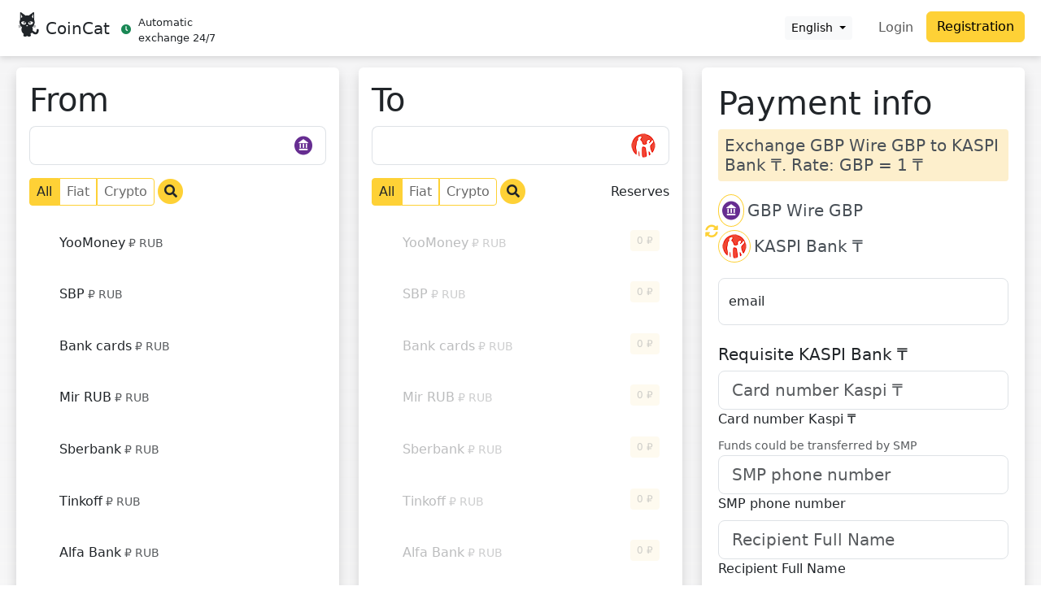

--- FILE ---
content_type: image/svg+xml
request_url: https://coincat.in/assets/images/habr.svg
body_size: 294
content:
<svg xmlns="http://www.w3.org/2000/svg" width="250" height="250" viewBox="0 0 66.145832 66.145835">
  <path fill="#7599a8" d="M9.718.745C4.83.745.896 4.68.896 9.567v46.71c0 4.887 3.935 8.822 8.822 8.822h46.71c4.887 0 8.822-3.938 8.822-8.825V9.565c0-4.886-3.935-8.82-8.822-8.82zm9.386 15.84l8.23.065v12.97h11.39V16.716h8.23v32.26h-8.23V36.928H27.53v11.917h-8.426z" opacity=".924"/>
</svg>


--- FILE ---
content_type: application/javascript
request_url: https://coincat.in/main.80853bf003b6af52.js
body_size: 22009
content:
(self.webpackChunkbitrex=self.webpackChunkbitrex||[]).push([[179],{31620:(N,D,e)=>{"use strict";e.d(D,{S:()=>d,v:()=>s});var r=e(42321),t=e(24330),s=(()=>((s=s||{}).OperationKindCredit="credit",s.OperationKindDebit="debit",s.OperationKindDebitRollback="debitRollback",s.OperationKindCreditOperator="creditOperator",s.OperationKindDebitOperator="debitOperator",s))();class d{}(0,r.gn)([(0,t.D)(()=>Date)],d.prototype,"createdAt",void 0),(0,r.gn)([(0,t.D)(()=>Date)],d.prototype,"updatedAt",void 0)},48917:(N,D,e)=>{"use strict";e.d(D,{g:()=>s,h:()=>t});var r=e(72564),t=(()=>((t=t||{}).CRYPTO="crypto",t.DIGITAL="digital",t.BANKING="banking",t))();class s{get currencySymbol(){return r.y.currenciesSymbols[this.currencyShortName]??this.currencyShortName}get currencyAbbreviation(){return r.y.currenciesAbbreviation[this.currencyShortName]??""}}},72934:(N,D,e)=>{"use strict";e.d(D,{k:()=>m});var r=e(42321),t=e(6748),s=e(16504),d=e(24330),S=e(97057),c=e.n(S),p=e(97964);class m{getLevelForSum(h){if(0===h)return this.BestRateLevel;if(h>=this.BestRateLevel.minAmount&&h<this.BestRateLevel.maxAmount)return this.BestRateLevel;for(const I of this.levels)if(h>=I.minAmount&&h<I.maxAmount)return I;const a=this.MaxSumLevel,f=this.MinSumLevel;return h>=a?.maxAmount?a:h<=f?.minAmount?f:void 0}getLevelForOutSum(h){if(0===h)return this.BestRateLevel;if(h/this.BestRateLevel.rate>=this.BestRateLevel.minAmount&&h/this.BestRateLevel.rate<this.BestRateLevel.maxAmount)return this.BestRateLevel;for(const I of this.levels)if(h/I.rate>=I.minAmount&&h/I.rate<I.maxAmount)return I;const a=this.MaxSumLevel,f=this.MinSumLevel;return h/a.rate>=a?.maxAmount?a:h/f.rate<=f?.minAmount?f:void 0}get MaxSumLevel(){return this.levels.sort((h,a)=>a.maxAmount-h.maxAmount)?.[0]}get MinSumLevel(){return this.levels.sort((h,a)=>h.minAmount-a.minAmount)?.[0]}get BestRateLevel(){return this.cumulative}get MaxReserve(){let h=0;for(const a of this.levels)a.reserve>h&&(h=a.reserve);return h}equal(h){return c()(this,h)}}(0,r.gn)([(0,t.w)(({value:g,obj:h})=>(0,s.d8)(n,[...g.filter(a=>a.minAmount<h.cumulative.minAmount||a.maxAmount>h.cumulative.maxAmount),{...h.cumulative,rateEffectiveUpperLimit:99999999}]))],m.prototype,"levels",void 0),(0,r.gn)([(0,d.D)(()=>n)],m.prototype,"cumulative",void 0);class n{}(0,r.gn)([(0,t.w)(({value:g})=>new p.Z(g).toNumber())],n.prototype,"minAmount",void 0),(0,r.gn)([(0,t.w)(({value:g})=>new p.Z(g).toNumber())],n.prototype,"maxAmount",void 0),(0,r.gn)([(0,t.w)(({value:g})=>new p.Z(g).toNumber())],n.prototype,"reserve",void 0),(0,r.gn)([(0,t.w)(({value:g})=>new p.Z(g).toNumber())],n.prototype,"rate",void 0),(0,r.gn)([(0,t.w)(({value:g})=>new p.Z(g).toNumber())],n.prototype,"fee",void 0),(0,r.gn)([(0,t.w)(({value:g})=>new p.Z(g).toNumber())],n.prototype,"feeDeposit",void 0),(0,r.gn)([(0,t.w)(({value:g})=>new p.Z(g).toNumber())],n.prototype,"feeWithdrawal",void 0)},12869:(N,D,e)=>{"use strict";e.d(D,{S:()=>s,g:()=>d});var r=e(42321),t=e(24330),s=(()=>((s=s||{}).NONE="none",s.CODE_VERIFIED="phone_code_verified",s.REJECTED="phone_rejected",s.ACCEPTED="phone_accepted",s))();class d{}(0,r.gn)([(0,t.D)(()=>Date)],d.prototype,"createdAt",void 0)},61363:(N,D,e)=>{"use strict";e.d(D,{Y:()=>g,i:()=>n});var r=e(42321),t=e(97964),s=e(6748),d=e(24330);class S{}class c{}var p=e(77789);class m{}var n=(()=>((n=n||{}).NONE="none",n.REGISTERED="registered",n.PLACED="placed",n.CANCELED="canceled",n.PROCESSING="processing",n.PRECONDITION="precondition",n.EXPIRED="expired",n.FILLED="filled",n.FAILED="failed",n.SUSPENDED_WITHDRAWAL="suspendedWithdrawal",n))();class g{}(0,r.gn)([(0,s.w)(({value:h})=>new t.Z(h))],g.prototype,"amountFrom",void 0),(0,r.gn)([(0,s.w)(({value:h})=>new t.Z(h))],g.prototype,"amountTo",void 0),(0,r.gn)([(0,d.D)(()=>Date)],g.prototype,"createdAt",void 0),(0,r.gn)([(0,d.D)(()=>Date)],g.prototype,"completeAt",void 0),(0,r.gn)([(0,d.D)(()=>Date)],g.prototype,"expire",void 0),(0,r.gn)([(0,d.D)(()=>Date)],g.prototype,"expiredAt",void 0),(0,r.gn)([(0,s.w)(({value:h})=>new t.Z(h))],g.prototype,"fee",void 0),(0,r.gn)([(0,d.D)(()=>S)],g.prototype,"addressFee",void 0),(0,r.gn)([(0,s.w)(({value:h})=>new t.Z(h))],g.prototype,"price",void 0),(0,r.gn)([(0,d.D)(()=>c)],g.prototype,"depositTransaction",void 0),(0,r.gn)([(0,d.D)(()=>m)],g.prototype,"withdrawalTransactions",void 0),(0,r.gn)([(0,s.w)(({value:h})=>new p.f(h))],g.prototype,"partnerAddress",void 0)},62070:(N,D,e)=>{"use strict";e.d(D,{F:()=>s,d:()=>d});var r=e(42321),t=e(24330),s=(()=>((s=s||{})[s.NONE=0]="NONE",s[s.USED=1]="USED",s[s.DONE=2]="DONE",s))();class d{}(0,r.gn)([(0,t.D)(()=>Date)],d.prototype,"created_at",void 0)},77789:(N,D,e)=>{"use strict";e.d(D,{f:()=>r});class r{constructor(s){this.uri=s}get domain(){if(!this.uri||0===this.uri.length)return"";const s=document.createElement("a");return s.href=this.uri,s.hostname}}},83364:(N,D,e)=>{"use strict";e.d(D,{$:()=>d});var r=e(70462),t=e(61699),s=e(10663);let d=(()=>{class S{constructor(p){this.api=p,this.user=new r.X({id:"",email:"",mobile:"",fio:"",apiKey:"",gauth:"",privateApiKey:"",apiKeyActive:!1,partners_program:{refCount:0},internalBalance:0}),this.userUpdate=!1}get lastUser(){return this.getUser()}getUser(p=!1){return(p||!this.user.getValue().id)&&!this.userUpdate&&(this.userUpdate=!0,this.api.getUserInfo().subscribe(m=>{this.userUpdate=!1,this.user.next(m)},m=>{this.userUpdate=!1})),this.user}updateUser(p){return this.api.updateUserInfo(p)}}return S.\u0275fac=function(p){return new(p||S)(t.LFG(s.s))},S.\u0275prov=t.Yz7({token:S,factory:S.\u0275fac}),S})()},85632:(N,D,e)=>{"use strict";e.d(D,{i:()=>d,v:()=>s});var r=e(70462),t=e(61699),s=(()=>((s=s||{})[s.ALL=0]="ALL",s[s.FIAT=1]="FIAT",s[s.CRYPTO=2]="CRYPTO",s))();let d=(()=>{class S{constructor(){this.currencyFromFilter=new r.X(s.ALL),this.currencyToFilter=new r.X(s.ALL),this._searchTextFrom=new r.X(""),this._searchTextTo=new r.X("")}setCurrencyFilter(p,m){"from"===m?this.currencyFromFilter.next(p):this.currencyToFilter.next(p)}getCurrencyFromFilter(){return this.currencyFromFilter}getCurrencyToFilter(){return this.currencyToFilter}setSearchText(p,m){"from"===m?this._searchTextFrom.next(p):this._searchTextTo.next(p)}get searchTextFrom(){return this._searchTextFrom}get searchTextTo(){return this._searchTextTo}}return S.\u0275fac=function(p){return new(p||S)},S.\u0275prov=t.Yz7({token:S,factory:S.\u0275fac,providedIn:"root"}),S})()},91848:(N,D,e)=>{"use strict";e.d(D,{u:()=>_});var r=e(61699),t=e(48917),s=e(62546),d=e(24727),S=e(47422),c=e(17627),p=e(70462),m=e(50153),n=e(97964),g=e(26575),h=e(20553),a=e(32588),f=e(60926),I=e(49746),M=(()=>((M=M||{})[M.IN=0]="IN",M[M.OUT=1]="OUT",M))();let _=(()=>{class F{constructor(E,T,P,A){this.exchangeService=E,this.currenciesService=T,this.consts=P,this.platformId=A,this.sum=0,this.errors=[],this.lastActive=new p.X(M.IN),this.pristineSum=!0,this.exchangesFrom=new m.t(1),this.exchangesTo=new m.t(1),this.selectExchange=new m.t(1),this.sumIn=new p.X(this.calcSumIn()),this.sumOut=new m.t(1),this.onErrors=new p.X(this.errors),E.getExchanges().pipe((0,d.o)(()=>(0,g.NF)(this.platformId),!0)).subscribe(u=>{if(this.exchanges=u,!this.selectedFromCurrency&&!this.selectedToCurrency||this.selectedExchange&&!u.get(this.getId(this.selectedExchange)))try{this.selectedFromCurrency=this.currenciesService.currencies[Array.from(u?u.values():[]).sort((x,y)=>this.currenciesService.currencies[x.fromId]?.orderByIndex-this.currenciesService.currencies[y.fromId]?.orderByIndex)[0].fromId],this.selectedToCurrency=this.currenciesService.currencies[Array.from(u?u.values():[]).filter(x=>h.N.projectName===a.p.CoinCatPrisoner1?this.currenciesService.currencies[x.toId].type===t.h.CRYPTO:"RUB"!==this.currenciesService.currencies[x.toId]?.currencyShortName).sort((x,y)=>this.currenciesService.currencies[x.toId]?.orderByIndex-this.currenciesService.currencies[y.toId]?.orderByIndex)[0].toId]}catch{this.selectedFromCurrency=this.currenciesService.currencies[Array.from(u?u.values():[]).filter(y=>"RUB"!==this.currenciesService.currencies[y.fromId]?.currencyShortName).sort((y,K)=>this.currenciesService.currencies[y.fromId]?.orderByIndex-this.currenciesService.currencies[K.fromId]?.orderByIndex)[0]?.fromId]??this.selectedFromCurrency,this.selectedToCurrency=this.currenciesService.currencies[Array.from(u?u.values():[]).sort((y,K)=>this.currenciesService.currencies[y.toId]?.orderByIndex-this.currenciesService.currencies[K.toId]?.orderByIndex)[0]?.toId]??this.selectedToCurrency}if(this.selectedFromCurrency){const x=this.selectedExchange,y=this.findExchange();if(y?.equal(this.selectedExchange)||this.setExchange(this.currenciesService.currencies[y.fromId].id,this.currenciesService.currencies[y.toId].id),this.selectedExchange=this.exchanges.get(this.getId(this.selectedExchange))??this.selectedExchange,this.sendNewFromSET(),this.sendNewToSet(),this.lastActive.value===M.OUT){const K=this.calcSumOut(x);this._setSumIn(K/(this.selectedExchange.getLevelForSum(this.sum)?.rate??1))}this.checkErrors()}})}sendNewFromSET(){const E={},P=Array.from(this.exchanges?this.exchanges.values():[]).filter(A=>{const u=!E[A.fromId];return E[A.fromId]=!0,u}).sort((A,u)=>this.currenciesService.currencies[A.fromId]?.orderByIndex-this.currenciesService.currencies[u.fromId]?.orderByIndex);this.fromSet=[...P],this.exchangesFrom.next(this.fromSet)}sendNewToSet(){const E={};this.toSet=Array.from(this.exchanges?this.exchanges.values():[]).filter(T=>{const P=T.fromId===this.selectedFromCurrency.id&&!E[T.toId];return P&&(E[T.toId]=!0),P}).sort((T,P)=>this.currenciesService.currencies[T.toId]?.orderByIndex-this.currenciesService.currencies[P.toId]?.orderByIndex),this.exchangesTo.next(this.toSet)}getExchangeDirection(){return this.lastActive.getValue()===M.IN?"from":"to"}getExchangeDirectionAsync(){return this.lastActive.pipe((0,S.U)(E=>E===M.IN?"from":"to"))}findExchange(E=this.selectedFromCurrency?.id,T=this.selectedToCurrency?.id){let P=this.exchangeService.getByCurrency(E,T);return P||(P=Array.from(this.exchanges?this.exchanges.values():[]).sort((A,u)=>this.currenciesService.currencies[A.toId]?.orderByIndex-this.currenciesService.currencies[u.toId]?.orderByIndex).find(A=>this.currenciesService.currencies[A.fromId].id===E)),P}calcSumIn(){return"from"===this.getExchangeDirection()?new n.Z(this.sum).dp(this.selectedFromCurrency?this.selectedFromCurrency.decimals:0).toNumber():new n.Z(this.sum).plus(new n.Z(this.selectedExchange.getLevelForSum(this.sum)?.fee).dividedBy(this.selectedExchange.getLevelForSum(this.sum)?.rate??1)).dp(this.selectedFromCurrency?this.selectedFromCurrency.decimals:0).toNumber()}calcSumOut(E){return"to"===this.getExchangeDirection()?new n.Z(E?(E.getLevelForSum(this.sum)?.rate??0)*this.sum:0).dp(this.selectedToCurrency?this.selectedToCurrency.decimals:0).toNumber():new n.Z(E?(E.getLevelForSum(this.sum)?.rate??0)*this.sum:0).minus(this.selectedExchange.getLevelForSum(this.sum)?.fee??0).dp(this.selectedToCurrency?this.selectedToCurrency.decimals:0).toNumber()}checkErrors(){const E=[...this.errors];this.errors=[],this.calcSumIn()<this.selectedExchange?.MinSumLevel?.minAmount&&this.errors.push({code:this.consts.errorKeys.incorrect_exchange_sum_min,message:"less than min sum"}),this.calcSumIn()>this.selectedExchange?.MaxSumLevel?.maxAmount&&this.errors.push({code:this.consts.errorKeys.incorrect_exchange_sum_max,message:"bigger than max sum"}),this.calcSumOut(this.selectedExchange)>this.selectedExchange.getLevelForSum(this.sum)?.reserve&&this.errors.push({code:this.consts.errorKeys.incorrect_exchange_sum_reserve,message:"reserve exceeded"});const T=E.sort();(E.length!==this.errors.length||!this.errors.sort().every((P,A)=>P.code===T[A].code))&&this.onErrors.next(this.errors)}invertDirection(){const E=this.calcSumIn(),T=this.calcSumOut(this.selectedExchange);this.setExchange(this.currenciesService.currencies[this.selectedExchange.toId].id,this.currenciesService.currencies[this.selectedExchange.fromId].id),this.lastActive.next(this.lastActive.getValue()===M.IN?M.OUT:M.IN),this.lastActive.getValue()===M.IN?this._setSumIn(T,!0):this._setSumOut(E,!0)}setExchange(E,T){try{this._setExchange(E,T)}catch{this.getSelectedExchange().pipe((0,c.P)()).subscribe(()=>{this._setExchange(E,T)})}}_setExchange(E,T){const P=this.findExchange(E,T);(!this.selectedExchange||!P.equal(this.selectedExchange))&&(this.selectedFromCurrency=this.currenciesService.currencies[P?.fromId]??this.currenciesService.currencies[this.selectedExchange?.fromId],this.selectedToCurrency=this.currenciesService.currencies[P?.toId]??this.currenciesService.currencies[this.selectedExchange?.toId],this.setCurrencyTo(this.selectedToCurrency,this.selectedExchange?.fromId!==E||this.selectedExchange?.toId!==T||this.pristineSum)),this.sendNewFromSET(),this.sendNewToSet()}setCurrencyFrom(E,T=!1){const P=this.selectedToCurrency;this.selectedFromCurrency=E;const A=this.selectedExchange,u=this.findExchange();A.equal(u)?this.selectedToCurrency=P:(this.selectedExchange=u,this.selectedToCurrency=this.currenciesService.currencies[this.selectedExchange.toId],this.selectExchange.next(this.selectedExchange),this.sendNewToSet(),this._setSumIn(this.lastActive.value===M.OUT?T?new n.Z(this.sum).multipliedBy(A.getLevelForSum(this.sum)?.rate??0).dividedBy(u.getLevelForSum(this.sum)?.rate??1).minus(new n.Z(u.getLevelForSum(this.sum)?.fee).dividedBy(u.getLevelForSum(this.sum)?.rate??0)).dp(this.currenciesService.currencies[u.fromId].decimals).toNumber():this.sum*A.getLevelForSum(this.sum)?.rate/this.selectedExchange.getLevelForSum(this.sum)?.rate:this.sum),this.setSum(u,A,T)),this.sendNewToSet()}setCurrencyTo(E,T=!1){const P=this.selectedToCurrency;this.selectedToCurrency=E;const A=this.selectedExchange,u=this.findExchange();this.selectedExchange&&u.equal(this.selectedExchange)?this.selectedToCurrency=P:(this.selectedExchange=u,this.selectedFromCurrency=this.currenciesService.currencies[this.selectedExchange.fromId],this.selectExchange.next(this.selectedExchange),this.lastActive.value===M.OUT&&T&&this._setSumIn(new n.Z(this.sum).multipliedBy(A.getLevelForSum(this.sum)?.rate??0).dividedBy(u.getLevelForSum(this.sum)?.rate??1).minus(new n.Z(u.getLevelForSum(this.sum)?.fee).dividedBy(u.getLevelForSum(this.sum)?.rate??0)).dp(this.currenciesService.currencies[u.fromId].decimals).toNumber()),this.setSum(u,A,T))}setSum(E,T,P){(!E?.equal(T)||0===this.sum)&&(P&&(this.pristineSum?this.sum=this.selectedExchange.cumulative?.minAmount:(this.calcSumIn()<this.selectedExchange.getLevelForSum(this.sum)?.minAmount||this.calcSumIn()>this.selectedExchange.getLevelForSum(this.sum)?.maxAmount)&&(this.sum=this.selectedExchange.getLevelForSum(this.sum)?.minAmount)),this._setSumIn(this.calcSumIn()))}setSumIn(E){return this.pristineSum=!1,this._setSumIn(E,!0)}setSumOut(E){return this.pristineSum=!1,this._setSumOut(E,!0)}_setSumIn(E,T=!1){this.sum=E,T&&this.lastActive.next(M.IN),this.sumIn.next(this.calcSumIn()),this.sumOut.next(this.calcSumOut(this.selectedExchange)),this.checkErrors()}_setSumOut(E,T=!1){this.sum=new n.Z(E).dividedBy(this.selectedExchange?.getLevelForOutSum(E).rate).toNumber(),T&&this.lastActive.next(M.OUT),this.sumOut.next(this.calcSumOut(this.selectedExchange)),this.sumIn.next(this.calcSumIn()),this.checkErrors()}getErrors(){return this.onErrors.pipe((0,d.o)(()=>(0,g.NF)(this.platformId),!0))}getExchangesFrom(){return this.exchangesFrom.pipe((0,d.o)(()=>(0,g.NF)(this.platformId),!0))}getExchangesTo(){return this.exchangesTo.pipe((0,d.o)(()=>(0,g.NF)(this.platformId),!0))}getSelectedExchange(){return this.selectExchange}exchangeSelectionFinish(){this.selectExchange.complete()}getSumIn(){return this.sumIn}getSumOut(){return this.sumOut}getId(E){return E.id}}return F.\u0275fac=function(E){return new(E||F)(r.LFG(f.O),r.LFG(I.t),r.LFG(s.ah),r.LFG(r.Lbi))},F.\u0275prov=r.Yz7({token:F,factory:F.\u0275fac,providedIn:"root"}),F})()},72990:(N,D,e)=>{"use strict";e.d(D,{H4:()=>s,ik:()=>r,yk:()=>t});const r="{from}",t="{to}",s={ru:[`obmenyat-${r}-na-${t}`,`pomenyat-${r}-na-${t}`],en:[`exchange-${r}-to-${t}`],zh:[`duihuan-${r}-dao-${t}`]}},42434:(N,D,e)=>{"use strict";e.d(D,{i:()=>r});class r{setTitle(s){return this.title=s,this}setSize(s){return this.size=s,this}setMessage(s,d){return this.message=s,this.messageParams=d,this}setPositiveButton(s){return this.positiveButton=s,this}setNegativeButton(s){return this.negativeButton=s,this}setOnClosed(s){return this.closed=s,this}setComponent(s){return this.component=s,this}onClosed(){this.closed&&this.closed()}getTitle(){return this.title}getMessage(){return this.message}getMessageParams(){return this.messageParams}getPositiveButton(){return this.positiveButton}getNegativeButton(){return this.negativeButton}getSize(){return this.size}getComponent(){return this.component}constructor(){}}},62695:(N,D,e)=>{"use strict";e.d(D,{q:()=>f});var r=e(72330),t=e(62546),s=e(61699),d=e(5939),S=e(97446),c=e(26575);function p(I,M){if(1&I&&(s.TgZ(0,"span"),s._uU(1),s.qZA()),2&I){const _=s.oxw().$implicit;s.xp6(1),s.Oqu(_)}}function m(I,M){if(1&I&&(s.TgZ(0,"span"),s._uU(1),s.ALo(2,"translate"),s.qZA()),2&I){const _=s.oxw().$implicit;s.xp6(1),s.Oqu(s.lcZ(2,1,"errors."+_.code))}}function n(I,M){if(1&I&&(s.TgZ(0,"span"),s.YNc(1,p,2,1,"span",1),s.YNc(2,m,3,3,"span",1),s.qZA()),2&I){const _=M.$implicit;s.xp6(1),s.Q6J("ngIf",!_.code),s.xp6(1),s.Q6J("ngIf",_.code)}}function g(I,M){if(1&I&&(s.TgZ(0,"div"),s.YNc(1,n,3,2,"span",4),s.qZA()),2&I){const _=s.oxw();s.xp6(1),s.Q6J("ngForOf",_.errors)}}function h(I,M){if(1&I){const _=s.EpF();s.TgZ(0,"div",5),s.NdJ("click",function(){s.CHM(_);const O=s.oxw();return s.KtG(O.close())}),s._uU(1),s.ALo(2,"translate"),s.qZA()}2&I&&(s.xp6(1),s.hij(" ",s.lcZ(2,1,"close")," "))}var a=(()=>((a=a||{})[a.ERROR=0]="ERROR",a[a.WARNING=1]="WARNING",a))();let f=(()=>{class I{constructor(_,F,O,E){this.translate=_,this.helper=F,this.consts=O,this.changeDetectorRef=E,this.ErrorType=a}onPositiveClick(_){return null}onNegativeClick(_){return new r.y(F=>{})}onDestroy(_){return new r.y(F=>{this.onDestroySubscription=F})}setErrors(_){this.errors=Array.isArray(_)?_:this.helper.prepareErrors(_)?.errors,this.errorType=a.ERROR,this.closable=!0,setTimeout(()=>{this.changeDetectorRef.detectChanges()},0)}close(){this.onDestroySubscription.next(),this.onDestroySubscription.complete()}ngOnDestroy(){}}return I.\u0275fac=function(_){return new(_||I)(s.Y36(d.sK),s.Y36(S.W),s.Y36(t.ah),s.Y36(s.sBO))},I.\u0275cmp=s.Xpm({type:I,selectors:[["app-error"]],decls:8,vars:7,consts:[[1,"p-5"],[4,"ngIf"],[1,"mt-4","text-center"],["class","btn btn-primary",3,"click",4,"ngIf"],[4,"ngFor","ngForOf"],[1,"btn","btn-primary",3,"click"]],template:function(_,F){1&_&&(s.TgZ(0,"div",0)(1,"h3"),s._uU(2),s.ALo(3,"translate"),s.ALo(4,"translate"),s.qZA(),s.YNc(5,g,2,1,"div",1),s.TgZ(6,"div",2),s.YNc(7,h,3,3,"div",3),s.qZA()()),2&_&&(s.xp6(2),s.hij(" ",F.errorType===F.ErrorType.ERROR?s.lcZ(3,3,"errors.title"):s.lcZ(4,5,"errors.title_warning")," "),s.xp6(3),s.Q6J("ngIf",F.errors),s.xp6(2),s.Q6J("ngIf",F.closable))},dependencies:[c.sg,c.O5,d.X$],changeDetection:0}),I})()},62546:(N,D,e)=>{"use strict";e.d(D,{$$:()=>d,E9:()=>S,ah:()=>s,b$:()=>n});var r=e(61699),t=e(72564);let s=new r.OlP("app.config"),d=new r.OlP("app.serverroot"),S=new r.OlP("app.cookies"),n=(()=>{class g{}return g.\u0275fac=function(a){return new(a||g)},g.\u0275mod=r.oAB({type:g}),g.\u0275inj=r.cJS({providers:[{provide:s,useValue:t.y}]}),g})()},72564:(N,D,e)=>{"use strict";e.d(D,{y:()=>t});var r=e(20553);const t={storageKeys:{language:"language",token:"token",ref:"ref",formValues:"formValues",utm:"utm"},errorKeys:{unauthorized:"unauthorized",insufficient_funds:"insufficient_funds",password_mismatch:"password_mismatch",incorrect_password:"incorrect_password",incorrect_repeatPassword:"incorrect_repeatPassword",wrong_email_password:"wrong_email_password",email_busy:"email_busy",email_incorrect:"email_incorrect",phone_incorrect:"phone_incorrect",phones_same:"phones_same",file0_incorrect:"file0_incorrect",selfie_required_field:"selfie_required_field",file1_incorrect:"file1_incorrect",doc_required_field:"doc_required_field",file2_incorrect:"file2_incorrect",cc_required_field:"cc_required_field",doc_cc_required_field:"doc_cc_required_field",file3_incorrect:"file3_incorrect",incorrect_payAmount:"incorrect_payAmount",incorrect_payAddress:"incorrect_payAddress",incorrect_captcha:"incorrect_captcha",wrong_activationCode:"wrong_activationCode",incorrect_exchange_sum_min:"incorrect_exchange_sum_min",incorrect_exchange_sum_max:"incorrect_exchange_sum_max",incorrect_exchange_sum_reserve:"incorrect_exchange_sum_reserve",incorrect_withdraw_sum:"incorrect_withdraw_sum",address_change_incorrect:"address_change_incorrect",card_number_incorrect:"card_number_incorrect",gauth_incorrect:"gauth_incorrect",verify_code_incorrect:"verify_code_incorrect",fio_incorrect:"fio_incorrect",mobile_incorrect:"mobile_incorrect",image_incorrect:"image_incorrect",incorrect_currency:"incorrect_currency",card_number_already_added:"card_number_already_added",review_author_incorrect:"review_author_incorrect",review_email_incorrect:"review_email_incorrect",review_text_incorrect:"review_text_incorrect",incorrect_new_email:"incorrect_new_email",email_already_active:"email_already_active",phone_already_active:"phone_already_active",email_activated_but_order_failed_to_create:"email_activated_but_order_failed_to_create",phone_activated_but_order_failed_to_create:"phone_activated_but_order_failed_to_create",orders_flood:"orders_flood"},langs:{en:"english",ru:"russian",zh:"chinese"},projectName:r.N.projectName,fee:.5,passLength:8,scrollThrottle:500,scrollDistance:1,collectionLoadLimit:100,captchaCapUrl:r.N.CaptchaCapUrl,currenciesSymbols:{RUB:"\u20bd",UAH:"\u20b4",KZT:"\u20b8",GEL:"\u20be",EUR:"\u20ac",USD:"$",AZN:"\u20bc",TRY:"\u20ba",CNY:"\xa5",UZS:"so\u2019m",KGS:"\u0441\u043e\u043c"},currenciesAbbreviation:{RUB:"RUB",UAH:"UAH",KZT:"KZT",GEL:"GEL",EUR:"EUR",USD:"USD",AZN:"AZN",TRY:"TRY",CNY:"CNY",UZS:"UZS",KGS:"KGS"},minWithdrawCardRub:1e4,minWithdrawCardUah:5e3,minWithdrawBtc:.01,minWithdrawUsdtTrx:100,sumFormat:{prefix:"",decimalSeparator:".",groupSeparator:" ",groupSize:3,secondaryGroupSize:0,fractionGroupSeparator:" ",fractionGroupSize:0,suffix:""},reviewsCountPerPage:20,refLifeTime:108e5,failedOrderFee:5,failedOrderFixedFee:2,fiatWithdrawReturnFee:10}},73593:(N,D,e)=>{"use strict";e.d(D,{S:()=>S});var r=e(31585),t=e(97728),s=e(61699);let d=(()=>{class c{}return c.\u0275fac=function(m){return new(m||c)},c.\u0275mod=s.oAB({type:c}),c.\u0275inj=s.cJS({providers:[(0,t.e$)()],imports:[r.m]}),c})(),S=(()=>{class c{}return c.\u0275fac=function(m){return new(m||c)},c.\u0275mod=s.oAB({type:c}),c.\u0275inj=s.cJS({imports:[r.m,d]}),c})()},26536:(N,D,e)=>{"use strict";e.d(D,{q:()=>g});var r=e(6776),t=e(64555),s=e(85046),d=e(47422),S=e(72990),c=e(61699),p=e(68199),m=e(60926),n=e(49746);let g=(()=>{class h{constructor(f,I,M){this.activatedRoute=f,this.exchangeService=I,this.currenciesService=M}transform(f,I,M,_){let F;return F="to"===_?this.exchangeService.getByCurrencyAsyncRealmNone(this.currenciesService.currencies[f?.fromId]?.id,this.currenciesService.currencies[I?.toId]?.id):this.exchangeService.getByCurrencyAsyncRealmNone(this.currenciesService.currencies[I?.fromId]?.id,this.currenciesService.currencies[f?.toId]?.id),F?(0,t.aj)([F,M]).pipe((0,s.h)(([O,E])=>!!E),(0,d.U)(([O,E])=>{const P=S.H4[E][0].split("-");for(const[A,u]of P.entries())u===S.ik&&(P[A]=this.currenciesService.currencies[O?.fromId]?.id),u===S.yk&&(P[A]=this.currenciesService.currencies[O?.toId]?.id);return`/${E}/${P.join("-")}`})):r.C}}return h.\u0275fac=function(f){return new(f||h)(c.Y36(p.gz,16),c.Y36(m.O,16),c.Y36(n.t,16))},h.\u0275pipe=c.Yjl({name:"address",type:h,pure:!0}),h})()},89805:(N,D,e)=>{"use strict";e.d(D,{C:()=>s});var r=e(32588),t=e(61699);let s=(()=>{class d{constructor(){}static ProjectMapper(c){switch(c){case r.p.CoinCat:case r.p.CoinCatPrisoner1:return"CoinCat";case r.p.OctEx:return"OctEx"}return c}transform(c){return d.ProjectMapper(c)}}return d.\u0275fac=function(c){return new(c||d)},d.\u0275pipe=t.Yjl({name:"projectName",type:d,pure:!0}),d})()},57989:(N,D,e)=>{"use strict";e.d(D,{e:()=>f});var r=e(42321),t=e(61699),s=e(62546),d=e(26575),S=e(24330),c=e(6748),p=e(89831),m=e(83364),n=e(68199),g=e(46848),h=e(7171);class a{}(0,r.gn)([(0,S.D)(()=>Date)],a.prototype,"expire",void 0),(0,r.gn)([(0,c.w)(({value:I})=>I?new Date(I):null)],a.prototype,"created",void 0);let f=(()=>{class I{constructor(_,F,O,E,T,P,A){this.localStorage=_,this.userInfo=F,this.consts=O,this.platformId=E,this.router=T,this.socket=P,this.cookieService=A,P.onNewErrors().subscribe(u=>{u.errors.some(x=>x.code===O.errorKeys.unauthorized)&&this.logout()}),(0,d.NF)(this.platformId)&&this.cookieService.setCookie("token",this.getToken(),360)}get isAuthorized(){return!(0,d.PM)(this.platformId)&&this.localStorage.retrieve(this.consts.storageKeys.token)}getToken(){return(0,d.PM)(this.platformId)?null:this.localStorage.retrieve(this.consts.storageKeys.token)}logout(){this.localStorage.clear(this.consts.storageKeys.token),(0,d.NF)(this.platformId)&&this.cookieService.deleteCookie("token"),this.router.navigate(["/"+this.localStorage.retrieve(this.consts.storageKeys.language)])}login(_,F=!0){this.localStorage.store(this.consts.storageKeys.token,_),this.socket.authorize(_),this.userInfo.getUser(!0),F&&this.router.navigate(["/account"]),(0,d.NF)(this.platformId)&&this.cookieService.setCookie("token",this.getToken(),360)}setUtm(_){_&&_.source&&this.localStorage.store(this.consts.storageKeys.utm,JSON.stringify(_))}getUtm(){try{return JSON.parse(this.localStorage.retrieve(this.consts.storageKeys.utm))}catch{console.log("error getting utm")}return null}}return I.\u0275fac=function(_){return new(_||I)(t.LFG(p.n2),t.LFG(m.$),t.LFG(s.ah),t.LFG(t.Lbi),t.LFG(n.F0),t.LFG(g.$),t.LFG(h.N))},I.\u0275prov=t.Yz7({token:I,factory:I.\u0275fac,providedIn:"root"}),I})()},7171:(N,D,e)=>{"use strict";e.d(D,{N:()=>S});var r=e(61699),t=e(26575),s=e(19585),d=e(62546);let S=(()=>{class c{constructor(m,n,g){this.platformId=m,this.ssrCookies=n,this.ssrResponse=g}setCookie(m,n,g=360,h=""){const a=new Date;if(a.setTime(a.getTime()+24*g*60*60*1e3),(0,t.NF)(this.platformId)){const f=`expires=${a.toUTCString()}`;document.cookie=`${m}=${n}; ${f}${h?`; path=${h}`:""}`}else this.ssrResponse.cookie(m,n,{expires:!0,maxAge:a.getTime(),path:h})}deleteCookie(m){(0,t.NF)(this.platformId)?this.setCookie(m,"",-1):this.ssrResponse.clearCookie(m)}getServerCookie(m){return this.ssrCookies[m]}getBrowserCookie(m){const n=document.cookie.match(new RegExp("(^| )"+m+"=([^;]+)"));if(n)return n[2]}}return c.\u0275fac=function(m){return new(m||c)(r.LFG(r.Lbi),r.LFG(d.E9,8),r.LFG(s.Y,8))},c.\u0275prov=r.Yz7({token:c,factory:c.\u0275fac,providedIn:"root"}),c})()},49746:(N,D,e)=>{"use strict";e.d(D,{t:()=>c});var r=e(48917),t=e(16504),s=e(61699),d=e(10663),S=e(59372);let c=(()=>{class p{constructor(n,g){this.api=n,this.localizeCurrencyService=g,this.currencies={},this.alternates={}}loadCurrencies(){this.api.getCurrencies().subscribe(n=>{Object.keys(n).map(g=>{const h=(0,t.d8)(r.g,n[g]);this.localizeCurrencyService.localizeCurrencyName(h),this.currencies[g]=h;for(const a of h.aliasShortNames??[])this.alternates[a]=h,this.currencies[a]=h})})}}return p.\u0275fac=function(n){return new(n||p)(s.LFG(d.s),s.LFG(S.p))},p.\u0275prov=s.Yz7({token:p,factory:p.\u0275fac,providedIn:"root"}),p})()},35469:(N,D,e)=>{"use strict";e.d(D,{x:()=>M});var r=e(61699),t=e(680),s=e(62546),d=e(72330),S=e(9681),c=e(26575),p=e(83754),m=e(5939);const n=["content"];function g(_,F){if(1&_){const O=r.EpF();r.TgZ(0,"button",9),r.NdJ("click",function(){r.CHM(O);const T=r.oxw(2);return r.KtG(T.onPositiveClick())}),r._uU(1),r.ALo(2,"translate"),r.qZA()}if(2&_){const O=r.oxw(2);r.xp6(1),r.hij(" ",r.lcZ(2,1,O.builder.getPositiveButton().title)," ")}}function h(_,F){if(1&_){const O=r.EpF();r.TgZ(0,"button",10),r.NdJ("click",function(){r.CHM(O);const T=r.oxw(2);return r.KtG(T.onNegativeClick())}),r._uU(1),r.ALo(2,"translate"),r.qZA()}if(2&_){const O=r.oxw(2);r.xp6(1),r.hij(" ",r.lcZ(2,1,O.builder.getNegativeButton().title)," ")}}const a=function(){return{}};function f(_,F){if(1&_){const O=r.EpF();r.TgZ(0,"div",1)(1,"h4",2),r._uU(2),r.ALo(3,"translate"),r.qZA(),r.TgZ(4,"button",3),r.NdJ("click",function(){const P=r.CHM(O).dismiss;return r.KtG(P("Cross click"))}),r.qZA()(),r.TgZ(5,"div",4),r._UZ(6,"p",5),r.ALo(7,"translate"),r.qZA(),r.TgZ(8,"div",6),r.YNc(9,g,3,3,"button",7),r.YNc(10,h,3,3,"button",8),r.qZA()}if(2&_){const O=r.oxw();let E;r.xp6(2),r.Oqu(r.lcZ(3,4,O.builder.getTitle())),r.xp6(4),r.Q6J("innerHTML",r.xi3(7,6,O.builder.getMessage(),null!==(E=O.builder.getMessageParams())&&void 0!==E?E:r.DdM(9,a)),r.oJD),r.xp6(3),r.Q6J("ngIf",O.builder.getPositiveButton()),r.xp6(1),r.Q6J("ngIf",O.builder.getNegativeButton())}}let I=(()=>{class _{constructor(O,E,T){this.modalService=O,this.consts=E,this.platformId=T}ngOnInit(){(0,c.NF)(this.platformId)&&setTimeout(()=>{const O={centered:!0,size:this.builder?.getSize()};if(this.builder&&this.builder.getComponent()?(O.beforeDismiss=()=>(this.onNegativeClick(),!1),this.modal=this.modalService.open(this.builder.getComponent(),O)):this.modal=this.modalService.open(this.content,O),this.builder&&this.modal.componentInstance){const E=this.modal.componentInstance.onDestroy(this);E&&(this.onDestroySubscription=E.subscribe(()=>{this.modal.close(),this.closeSubscription.next(),this.closeSubscription.complete()}))}this.componentReadySubscription&&(this.componentReadySubscription.next(this.modal.componentInstance),this.componentReadySubscription.complete())},0)}build(O){this.builder=O}onClose(){return new d.y(O=>{this.closeSubscription=O})}onPositiveClick(){if(!this.operation||this.operation.closed||this.builder.getPositiveButton()&&this.builder.getPositiveButton().action){let O;O=this.modal.componentInstance&&this.modal.componentInstance.onPositiveClick(this)?this.modal.componentInstance.onPositiveClick(this):this.builder.getPositiveButton().action(),this.operation=O.subscribe(()=>{this.operation&&this.operation.unsubscribe(),this.modal.close(),this.closeSubscription.next(),this.closeSubscription.complete()})}}onNegativeClick(){if(this.builder.getNegativeButton()&&this.builder.getNegativeButton().action||this.modal.componentInstance&&this.modal.componentInstance.onNegativeClick(this)){if(!this.operation||this.operation.closed){let O;O=this.modal.componentInstance&&this.modal.componentInstance.onNegativeClick(this)?this.modal.componentInstance.onNegativeClick(this):this.builder.getNegativeButton().action(),this.operation=O.subscribe(()=>{this.operation&&this.operation.unsubscribe(),this.modal.close(),this.closeSubscription.next(),this.closeSubscription.complete()})}}else this.modal.close(),this.closeSubscription.next(),this.closeSubscription.complete()}getComponent(){return this.modal?(0,S.of)(this.modal.componentInstance):new d.y(O=>{this.componentReadySubscription=O}).pipe((0,t.d)({bufferSize:1,refCount:!0}))}ngOnDestroy(){this.onDestroySubscription&&this.onDestroySubscription.unsubscribe(),this.operation&&this.operation.unsubscribe()}}return _.\u0275fac=function(O){return new(O||_)(r.Y36(p.FF),r.Y36(s.ah),r.Y36(r.Lbi))},_.\u0275cmp=r.Xpm({type:_,selectors:[["app-dialog"]],viewQuery:function(O,E){if(1&O&&r.Gf(n,7),2&O){let T;r.iGM(T=r.CRH())&&(E.content=T.first)}},decls:2,vars:0,consts:[["content",""],[1,"modal-header"],[1,"modal-title"],["type","button","aria-label","Close","tabindex","-1",1,"btn-close",3,"click"],[1,"modal-body"],[3,"innerHTML"],[1,"text-center","mb-4"],["type","button","class","btn btn-lg btn-primary mt-4",3,"click",4,"ngIf"],["type","button","class","btn btn-link text-danger mt-4",3,"click",4,"ngIf"],["type","button",1,"btn","btn-lg","btn-primary","mt-4",3,"click"],["type","button",1,"btn","btn-link","text-danger","mt-4",3,"click"]],template:function(O,E){1&O&&r.YNc(0,f,11,10,"ng-template",null,0,r.W1O)},dependencies:[c.O5,m.X$]}),_})(),M=(()=>{class _{constructor(O){this.factoryResolver=O}setRootViewContainerRef(O){this.rootViewContainer=O}show(O){const T=this.factoryResolver.resolveComponentFactory(I).create(this.rootViewContainer.injector);return T.instance.build(O),this.rootViewContainer.insert(T.hostView),T.instance.onClose().subscribe(()=>{}),T.instance}}return _.\u0275fac=function(O){return new(O||_)(r.LFG(r._Vd))},_.\u0275prov=r.Yz7({token:_,factory:_.\u0275fac,providedIn:"root"}),_})()},60926:(N,D,e)=>{"use strict";e.d(D,{O:()=>A});var r=e(61699),t=e(36520),s=e(17627),d=e(24727),S=e(47422),c=e(50153),p=e(92130),m=e(9681),n=e(64555),g=e(85632),h=e(48917),a=e(89588),I=e(26575),M=e(20553),_=e(32588),F=e(10663),O=e(46848),E=e(49746),T=e(57989),P=e(18834);let A=(()=>{class u{constructor(y,K,w,W,z,C,B){this.api=y,this.socket=K,this.currenciesService=w,this.authService=W,this.refstorageService=z,this.currencyFilter=C,this.platformId=B,this.exchanges=new Map,this.rawExchanges=new Map,this.activeExchangesFrom=new Map,this.exchangesObservable=new c.t(1),this.rawExchangesObservable=new c.t(1),this.noRealmExchangesObservable=new c.t(1),this.currenciesService.loadCurrencies(),this.refstorageService.getRefChange().pipe((0,t.w)(U=>(0,p.D)({ref:(0,m.of)(U),realm:U&&U.length?this.api.getRealm(U):(0,m.of)({realm:"none"})})),(0,t.w)(({ref:U,realm:i})=>(0,p.D)({realm:(0,m.of)(i),exchanges:U&&U.length?this.api.getExchanges(U):this.noRealmExchangesObservable.pipe((0,s.P)())})),(0,s.P)(),(0,d.o)(()=>(0,I.NF)(this.platformId),!0)).subscribe(({realm:U,exchanges:i})=>{for(const o of i)this.exchanges.set(this.getId(o),o),o.active&&this.activeExchangesFrom.set(o.fromId,!0);(0,I.NF)(this.platformId)&&this.socket.onNewExchanges(U.realm).subscribe(o=>{if(o.length){for(const L of o)this.exchanges.set(this.getId(L),L),L.active&&this.activeExchangesFrom.set(L.fromId,!0);this.exchangesObservable.next(this.exchanges)}}),this.exchangesObservable.next(this.exchanges)}),this.api.getExchanges(null).subscribe(U=>{this.noRealmExchangesObservable.next(U);for(const i of U)this.rawExchanges.set(this.getId(i),i);this.rawExchangesObservable.next(this.rawExchanges)})}getId(y){return y.id}getExchanges(){return(0,n.aj)([this.currencyFilter.getCurrencyFromFilter(),this.currencyFilter.getCurrencyToFilter(),this.currencyFilter.searchTextFrom,this.currencyFilter.searchTextTo,this.exchangesObservable]).pipe((0,S.U)(([y,K,w,W,z])=>{let C=new Map;if(y===g.v.ALL&&K===g.v.ALL)C=z;else for(const B of this.getFilteredExchanges(this.getFilteredExchanges(Array.from(z.values()),y,!0),K,!1))C.set(this.getId(B),B);return this.getFilteredByTextExchanges(this.getFilteredByTextExchanges(C,w,!0),W,!1)}))}getFilteredByTextExchanges(y,K,w){let W=y;const z=w?"fromId":"toId";if(K&&K.length){W=new Map;for(const C of y.values())(this.compareFiled(this.currenciesService.currencies[C[z]].currencySymbol,K)||this.compareFiled(this.currenciesService.currencies[C[z]].name,K)||this.compareFiled(this.currenciesService.currencies[C[z]].shortName,K)||this.compareFiled(this.currenciesService.currencies[C[z]].currencyShortName,K)||this.currenciesService.currencies[C[z]].aliasShortNames.some(B=>this.compareFiled(B,K)))&&(M.N.projectName!==_.p.OctEx||!C.toId.includes("RUB_")&&!C.fromId.includes("RUB_")&&!C.toId.includes("_COINCAT")&&!C.fromId.includes("_COINCAT"))&&(M.N.projectName!==_.p.CoinCatPrisoner1||this.currenciesService.currencies[C.fromId].type===h.h.CRYPTO||this.currenciesService.currencies[C.toId].type===h.h.CRYPTO)&&W.set(this.getId(C),C)}else if(M.N.projectName===_.p.OctEx){W=new Map;for(const C of y.values())!C.toId.includes("RUB_")&&!C.fromId.includes("RUB_")&&!C.toId.includes("_COINCAT")&&!C.fromId.includes("_COINCAT")&&W.set(this.getId(C),C)}else if(M.N.projectName===_.p.CoinCatPrisoner1){W=new Map;for(const C of y.values())(this.currenciesService.currencies[C.fromId].type===h.h.CRYPTO||this.currenciesService.currencies[C.toId].type===h.h.CRYPTO)&&W.set(this.getId(C),C)}return W}compareFiled(y,K){return y.toLowerCase().includes(K.toLowerCase())||y.toLowerCase().includes((0,a.transliterate)(K.toLowerCase()))}getFilteredExchanges(y,K,w){switch(K){case g.v.ALL:return y;case g.v.CRYPTO:return y.filter(W=>w?this.currenciesService.currencies[W.fromId].type===h.h.CRYPTO:this.currenciesService.currencies[W.toId].type===h.h.CRYPTO);case g.v.FIAT:return y.filter(W=>w?this.currenciesService.currencies[W.fromId].type!==h.h.CRYPTO:this.currenciesService.currencies[W.toId].type!==h.h.CRYPTO)}}getByCurrency(y,K){const w=this.currenciesService.currencies[y],W=this.currenciesService.currencies[K];return this.exchanges.get(`${w?.id}-${W?.id}`)}getByCurrencyAsync(y,K){return this.getExchanges().pipe((0,S.U)(w=>{const W=this.currenciesService.currencies[y],z=this.currenciesService.currencies[K];return w.get(`${W?.id}-${z?.id}`)}),(0,s.P)())}getByCurrencyAsyncRealmNone(y,K){return this.rawExchangesObservable.pipe((0,S.U)(w=>{const W=this.currenciesService.currencies[y],z=this.currenciesService.currencies[K];return w.get(`${W?.id}-${z?.id}`)}),(0,s.P)())}exchangeHasActiveExchanges(y){return this.activeExchangesFrom.has(y.fromId)}}return u.\u0275fac=function(y){return new(y||u)(r.LFG(F.s),r.LFG(O.$),r.LFG(E.t),r.LFG(T.e),r.LFG(P._),r.LFG(g.i),r.LFG(r.Lbi))},u.\u0275prov=r.Yz7({token:u,factory:u.\u0275fac,providedIn:"root"}),u})()},97446:(N,D,e)=>{"use strict";e.d(D,{W:()=>s,_:()=>t});var r=e(61699);class t{constructor(){this._errors={}}get errors(){return Object.keys(this._errors).map(S=>this._errors[S])}get codes(){return Object.keys(this._errors)}set(S,c){return this[S]||Object.defineProperty(this,S,{get:()=>c,enumerable:!0}),this._errors[S]=c,this}has(S){return Object.keys(this._errors).some(c=>c===S)}includes(S){return Object.keys(this._errors).some(c=>c?.includes(S))}get length(){return Object.keys(this._errors).length}}let s=(()=>{class d{prepareErrors(c){let p=new t;return p.set("unknown",c?.message??c),c&&c.reduce&&(p=c.reduce((m,n)=>m.set(n.code,!n.message||n.message),new t)),p}}return d.\u0275fac=function(c){return new(c||d)},d.\u0275prov=r.Yz7({token:d,factory:d.\u0275fac,providedIn:"root"}),d})()},73538:(N,D,e)=>{"use strict";e.d(D,{T:()=>O});var r=e(71670),t=e(61699),s=e(70462),d=e(20553),S=e(62546),c=e(68199),p=e(82506),m=e(24727),n=e(85046),g=e(47422),h=e(17627),a=e(1062),f=e(19585),I=e(26575),M=e(89831),_=e(5939),F=e(7171);let O=(()=>{class E{constructor(P,A,u,x,y,K,w,W,z){this.consts=P,this.platformId=A,this.req=u,this.storage=x,this.activatedRoute=y,this.router=K,this.translate=w,this.cookieService=W,this.cookies=z,this.languagePath=new s.X("en/"),w.setDefaultLang(d.N.defaultLanguage),x.observe(P.storageKeys.language).pipe((0,m.o)(()=>(0,I.NF)(this.platformId),!0)).subscribe(C=>{(0,I.NF)(this.platformId)&&this.cookieService.setCookie("lang",C),w.setDefaultLang(C),w.use(C),this.languagePath.next(C+"/"),this.updateUrl()}),K.events.pipe((0,n.h)(C=>C instanceof c.m2),(0,g.U)(()=>y),(0,g.U)(C=>{for(;C.firstChild;)C=C.firstChild;return C}),(0,n.h)(C=>"primary"===C.outlet&&!C.fragment.value),(0,m.o)(()=>(0,I.NF)(this.platformId),!0)).subscribe(()=>{let C=this.getLangFromPath(this.router.url);if(C||(C=this.activeLang),C||(C=this.translate.getBrowserLang()),!C&&(0,I.PM)(this.platformId)){const B=u.acceptsLanguages(Object.keys(this.consts.langs));B&&(C=B)}Object.keys(this.consts.langs).some(B=>B===C)?this.storage.store(this.consts.storageKeys.language,C):2===C.length&&this.storage.store(this.consts.storageKeys.language,this.activeLang?this.activeLang:d.N.defaultLanguage)})}updateUrl(){var P=this;return(0,r.Z)(function*(){(0,p.p)(P.router.navigateByUrl(yield P.getNewUrl(P.languagePath.getValue()).pipe((0,h.P)()).toPromise())).pipe((0,h.P)()).subscribe()})()}getNewUrl(P){return this.router.events.pipe((0,a.O)(new c.m2(0,"","")),(0,n.h)(A=>A instanceof c.m2),(0,g.U)(()=>this.activatedRoute),(0,g.U)(A=>{for(;A.firstChild;)A=A.firstChild;return A}),(0,n.h)(A=>"primary"===A.outlet&&!A.fragment.value),(0,g.U)(()=>{const A=this.router.url.split("/");return this.getLangFromPath(this.router.url)?A[1]=P.replace("/",""):A.splice(1,0,P.replace("/","")),A[A.length-1]=A[A.length-1].split(/[?#]/)[0],A.join("/").replace(/\/(?=[\/]*$)/,"")}))}getLangFromPath(P){const A=P.split("/");if(A.length>1){const u=A[1].split(/[?#]/)[0];if(u&&2===u.length)return u}return null}get pathLang(){return this.languagePath}get activeLang(){return this.storage.retrieve(this.consts.storageKeys.language)??this.cookies?.lang}get activeLangAsync(){return this.languagePath.pipe((0,g.U)(P=>P.replace("/","")))}}return E.\u0275fac=function(P){return new(P||E)(t.LFG(S.ah),t.LFG(t.Lbi),t.LFG(f.Z,8),t.LFG(M.n2),t.LFG(c.gz),t.LFG(c.F0),t.LFG(_.sK),t.LFG(F.N),t.LFG(S.E9,8))},E.\u0275prov=t.Yz7({token:E,factory:E.\u0275fac,providedIn:"root"}),E})()},59372:(N,D,e)=>{"use strict";e.d(D,{p:()=>d});var r=e(47422),t=e(61699),s=e(5939);let d=(()=>{class S{constructor(p){this.translateService=p,this.currencies=new Map}localizeCurrencyName(p){if(this.currencies.get(p.id))p.localizedName=this.currencies.get(p.id).localizedName;else{const m=`currencies_names.${p.id}`;p.localizedName=this.translateService.stream(m).pipe((0,r.U)(n=>n===m?p.name:n)),this.currencies.set(p.id,p)}}}return S.\u0275fac=function(p){return new(p||S)(t.LFG(s.sK))},S.\u0275prov=t.Yz7({token:S,factory:S.\u0275fac,providedIn:"root"}),S})()},26509:(N,D,e)=>{"use strict";e.d(D,{m:()=>s});var r=e(61699);let s=(()=>{class d{invokeConsoleMethod(c,p){}}return d.\u0275fac=function(c){return new(c||d)},d.\u0275prov=r.Yz7({token:d,factory:d.\u0275fac}),d})()},10663:(N,D,e)=>{"use strict";e.d(D,{s:()=>C});var r=e(54860),t=e(61363),s=e(62546),d=e(72934),S=e(48917),c=e(36520),p=e(17627),m=e(47422),n=e(58175),g=e(62070),h=e(16504),a=e(33994),f=e(9681),I=e(42321),M=e(24330);class _{}(0,I.gn)([(0,M.D)(()=>Date)],_.prototype,"time",void 0);class F{}class O{}(0,I.gn)([(0,M.D)(()=>Date)],O.prototype,"created_at",void 0);class E{}class T{}var P=e(31620),A=e(12869),u=e(61699),x=e(26509),y=e(50153),K=e(82506),w=e(26575);let W=(()=>{class B{constructor(i,o){this.consts=i,this.platformId=o,this.CapLib=new y.t(1),(0,w.NF)(this.platformId)&&e.e(669).then(e.t.bind(e,27669,23)).then(L=>{this.CapLib.next(L)})}execute(){return(0,w.NF)(this.platformId)?this.CapLib.pipe((0,c.w)(i=>{const o=new i.default({apiEndpoint:this.consts.captchaCapUrl,workers:navigator.hardwareConcurrency||8});return(0,K.p)(o.solve())}),(0,m.U)(i=>{if(!i.success)throw"captcha calculation failed";return i.token}),(0,p.P)(),(0,n.K)(i=>(console.log(i),(0,a._)([{code:this.consts.errorKeys.incorrect_captcha,message:B.ERROR_CAPTCHA_MESSAGE}])))):(0,f.of)("")}}return B.ERROR_CAPTCHA_MESSAGE="the captcha is wrong",B.\u0275fac=function(i){return new(i||B)(u.LFG(s.ah),u.LFG(u.Lbi))},B.\u0275prov=u.Yz7({token:B,factory:B.\u0275fac,providedIn:"root"}),B})();var z=e(59372);let C=(()=>{class B{constructor(i,o,L,j,$){this.http=i,this.logger=o,this.captchaService=L,this.localizeCurrencyService=j,this.consts=$,this.API="/api/v2",this.USER="/user",this.REGISTER="/register",this.LOGIN="/login",this.LOGOUT="/logout",this.FORGOT="/forgot",this.CONFIRM="/confirm",this.REFRESH="/refresh",this.FILE="/file",this.EXCHANGES="/exchanges",this.CURRENCIES="/currencies",this.WITHDRAWAL_CONDITIONS="/withdrawal-conditions",this.BIN="/bin",this.ORDERS="/orders",this.CARD="/card",this.REFPROFITS="/refprofits",this.BALANCE="/balance",this.WITHDRAW_CURRENCIES="/withdraw-currencies",this.WITHDRAW="/withdraw",this.PARTNER_PERCENT="/refpercent",this.SYSTEM_STATE="/systemstate",this.SYSTEM_TIME="/systemtime",this.SYSTEM_WORKTIME="/worktime",this.REVIEWS="/reviews",this.RESCHEDULE="/reschedule",this.REALM="/realm",this.ORDER_CREDS_VERIFY="/order-creds-verify"}validateWithCaptcha(i){return i.validate(this.consts).pipe((0,c.w)(o=>o&&o.length?(0,a._)(o):this.captchaService.execute()),(0,c.w)(o=>(i.captcha=o,(0,f.of)(null))),(0,p.P)())}validate(i){return i.validate(this.consts).pipe((0,m.U)(o=>{if(o&&o.length)throw o;return null}),(0,p.P)())}onError(i,o=null){return this.logger.warn(i.message?i.message:i),Array.isArray(i?.error?.errors)?i.error.errors:Array.isArray(i)?i:i?.error?.error??{code:i?.status?.toString(),message:i?.message}}createParams(i){const o=L=>"string"==typeof L||L instanceof String;return Object.getOwnPropertyNames(i).reduce((L,j)=>null!==i[j]&&o(i[j])&&i[j].length>0||!o(i[j])?L.set(j,i[j]):L,new r.LE)}createUser(i){return this.validateWithCaptcha(i).pipe((0,c.w)(()=>this.http.post(this.API+this.REGISTER,i)),(0,n.K)(o=>(0,a._)(this.onError(o,i))))}login(i){return this.validateWithCaptcha(i).pipe((0,c.w)(()=>this.http.post(this.API+this.LOGIN,i)),(0,n.K)(o=>(0,a._)(this.onError(o,i))))}logout(){return this.http.get(this.API+this.LOGOUT).pipe((0,n.K)(i=>(0,a._)(this.onError(i))))}forgot(i){return this.validateWithCaptcha(i).pipe((0,c.w)(()=>this.http.post(this.API+this.FORGOT,i)),(0,n.K)(o=>(0,a._)(this.onError(o,i))))}confirmForgot(i){return this.validate(i).pipe((0,c.w)(()=>this.http.post(this.API+this.FORGOT+this.CONFIRM,i)),(0,n.K)(o=>(0,a._)(this.onError(o))))}getUserInfo(){return this.http.get(this.API+this.USER).pipe((0,n.K)(i=>(0,a._)(this.onError(i))))}getUserPartnerBalances(){return this.http.get(this.API+this.USER+"/partners/balance").pipe((0,n.K)(i=>(0,a._)(this.onError(i))))}updateUserInfo(i){return this.validate(i).pipe((0,c.w)(()=>this.http.put(this.API+this.USER,i)),(0,n.K)(o=>(0,a._)(this.onError(o))))}setUserGauth(i){return this.validate(i).pipe((0,c.w)(()=>this.http.post(this.API+this.USER+"/gauth",i)),(0,n.K)(o=>(0,a._)(this.onError(o))))}confirmRegistration(i){return this.validate(i).pipe((0,c.w)(()=>this.http.post(this.API+this.REGISTER+this.CONFIRM,i)),(0,n.K)(o=>(0,a._)(this.onError(o))))}exchange(i){return this.validateWithCaptcha(i).pipe((0,c.w)(()=>this.http.post(this.API+this.ORDERS,i)),(0,m.U)(o=>(0,h.d8)(t.Y,o)),(0,n.K)(o=>(0,a._)(this.onError(o,i))))}rescheduleExchange(i){return this.validate(i).pipe((0,c.w)(()=>this.http.post(this.API+this.ORDERS+this.RESCHEDULE,i)),(0,m.U)(o=>(0,h.d8)(t.Y,o)),(0,n.K)(o=>(0,a._)(this.onError(o,i))))}cancelOrder(i){return this.http.post(this.API+this.ORDERS+`/${i}/cancel`,{}).pipe((0,n.K)(o=>(0,a._)(this.onError(o))))}fetchNewRequisitesForOrder(i){return this.http.post(this.API+this.ORDERS+`/${i}/new-requisites`,{}).pipe((0,m.U)(o=>(0,h.d8)(t.Y,o)),(0,n.K)(o=>(0,a._)(this.onError(o))))}getOrders(i){return this.http.get(this.API+this.ORDERS,{params:this.createParams(i)}).pipe((0,m.U)(o=>(0,h.d8)(t.Y,o)),(0,n.K)(o=>(0,a._)(this.onError(o))))}getOrder(i,o,L=!1){const j={};return L&&(j.random=Date.now()),this.http.get(this.API+this.ORDERS+`/${i}/${o??""}`,{params:j}).pipe((0,m.U)($=>(0,h.d8)(t.Y,$)),(0,n.K)($=>(0,a._)(this.onError($))))}sendNewOrderRequisites(i,o,L,j){return this.validate(j).pipe((0,c.w)(()=>this.http.post(this.API+this.ORDERS+`/${i}/${o??""}/requisites/${L??""}`,j)),(0,n.K)($=>(0,a._)(this.onError($,j))))}sendBillForOrder(i,o,L){return this.http.post(this.API+this.ORDERS+`/${i}/${o}/bill`,L).pipe((0,n.K)(j=>(0,a._)(this.onError(j,L))))}getBillForOrder(i,o){const L={random:Date.now()};return this.http.get(this.API+this.ORDERS+`/${i}/${o}/bill`,{params:L})}getCardStatus(i,o=!1){const L={};return o&&(L.random=Date.now()),this.http.get(this.API+this.CARD+`/${i}`,{params:L}).pipe((0,n.K)(j=>(0,a._)(this.onError(j))))}cancelCardVerification(i){return this.http.delete(this.API+this.CARD+`/${i}`).pipe((0,n.K)(o=>(0,a._)(this.onError(o))))}postCardPhoto(i,o){return this.http.post(this.API+this.CARD+`/${i}/photo`,{photoId:o})}postCard(i,o){return this.validate(o).pipe((0,c.w)(()=>this.http.post(this.API+this.CARD+`/${i}`,o)),(0,n.K)(L=>(0,a._)(this.onError(L,o))))}getBalanceChanges(i){return this.http.get(this.API+this.BALANCE,{params:this.createParams(i)}).pipe((0,m.U)(o=>(0,h.d8)(P.S,o)),(0,n.K)(o=>(0,a._)(this.onError(o))))}getRefProfits(i){return this.http.get(this.API+this.REFPROFITS,{params:this.createParams(i)}).pipe((0,m.U)(o=>(0,h.d8)(g.d,o)),(0,n.K)(o=>(0,a._)(this.onError(o))))}getWithdrawCurrencies(){return this.http.get(this.API+this.WITHDRAW_CURRENCIES).pipe((0,m.U)(i=>(0,h.d8)(S.g,i)),(0,n.K)(i=>(0,a._)(this.onError(i))))}getPartnerPercent(){return this.http.get(this.API+this.PARTNER_PERCENT).pipe((0,n.K)(i=>(0,a._)(this.onError(i))))}getWithdrawals(i){return this.http.get(this.API+this.WITHDRAW,{params:this.createParams(i)}).pipe((0,m.U)(o=>(0,h.d8)(O,o)),(0,n.K)(o=>(0,a._)(this.onError(o))))}withdraw(i){return this.validate(i).pipe((0,c.w)(()=>this.http.post(this.API+this.WITHDRAW,i)),(0,n.K)(o=>(0,a._)(this.onError(o))))}confirmWithdraw(i){return this.http.post(this.API+this.WITHDRAW+this.CONFIRM,{code:i}).pipe((0,n.K)(o=>(0,a._)(this.onError(o))))}getCurrencies(){return this.http.get(this.API+this.CURRENCIES).pipe((0,n.K)(i=>(0,a._)(this.onError(i))))}getWithdrawalConditions(){return this.http.get(this.API+this.WITHDRAWAL_CONDITIONS).pipe((0,n.K)(i=>(0,a._)(this.onError(i))))}getExchanges(i){return this.http.get(this.API+this.EXCHANGES+`/${i??""}`,{responseType:"text"}).pipe((0,m.U)(L=>{try{return(0,h.d8)(d.k,JSON.parse(L))}catch(j){throw this.logger.error(j),j}}),(0,n.K)(L=>(0,a._)(this.onError(L))))}getOrderEmailVerification(i){return this.http.get(this.API+this.ORDER_CREDS_VERIFY+`/${i}/email`).pipe((0,m.U)(o=>(0,h.d8)(E,o)),(0,n.K)(o=>(0,a._)(this.onError(o))))}validateOrderEmailVerification(i,o){return this.validate(o).pipe((0,c.w)(()=>this.http.post(this.API+this.ORDER_CREDS_VERIFY+`/${i}/email`,o)),(0,m.U)(L=>(0,h.d8)(t.Y,L)),(0,n.K)(L=>(0,a._)(this.onError(L,o))))}changeEmailOrderEmailVerification(i,o){return this.validate(o).pipe((0,c.w)(()=>this.http.put(this.API+this.ORDER_CREDS_VERIFY+`/${i}/email`,o)),(0,m.U)(L=>(0,h.d8)(T,L)),(0,n.K)(L=>(0,a._)(this.onError(L,o))))}repeatEmailOrderEmailVerification(i,o){return this.validate(o).pipe((0,c.w)(()=>this.http.post(this.API+this.ORDER_CREDS_VERIFY+`/${i}/email/repeat`,o)),(0,m.U)(L=>(0,h.d8)(T,L)),(0,n.K)(L=>(0,a._)(this.onError(L,o))))}getOrderPhoneVerification(i,o=!1){const L={};return o&&(L.random=Date.now()),this.http.get(this.API+this.ORDER_CREDS_VERIFY+`/${i}/phone`,{params:L}).pipe((0,m.U)(j=>(0,h.d8)(A.g,j)),(0,n.K)(j=>(0,a._)(this.onError(j))))}repeatPhoneOrderVerification(i){return this.http.post(this.API+this.ORDER_CREDS_VERIFY+`/${i}/phone/send`,{}).pipe((0,m.U)(o=>o),(0,n.K)(o=>(0,a._)(this.onError(o))))}rejectPhoneOrderVerification(i){return this.http.post(this.API+this.ORDER_CREDS_VERIFY+`/${i}/phone/reject`,{}).pipe((0,m.U)(o=>o),(0,n.K)(o=>(0,a._)(this.onError(o))))}validateOrderPhoneVerification(i,o){return this.validate(o).pipe((0,c.w)(()=>this.http.post(this.API+this.ORDER_CREDS_VERIFY+`/${i}/phone`,o)),(0,m.U)(L=>L),(0,n.K)(L=>(0,a._)(this.onError(L,o))))}changePhoneOrderVerification(i,o){return this.validate(o).pipe((0,c.w)(()=>this.http.put(this.API+this.ORDER_CREDS_VERIFY+`/${i}/phone`,o)),(0,m.U)(L=>L),(0,n.K)(L=>(0,a._)(this.onError(L,o))))}finishOrderVerification(i){return this.http.post(this.API+this.ORDER_CREDS_VERIFY+`/${i}/finish`,{}).pipe((0,m.U)(o=>(0,h.d8)(t.Y,o)),(0,n.K)(o=>(0,a._)(this.onError(o))))}getReviews(i){return this.http.get(this.API+this.REVIEWS,{params:this.createParams(i)}).pipe((0,n.K)(o=>(0,a._)(this.onError(o))))}postReview(i){return this.validateWithCaptcha(i).pipe((0,c.w)(()=>this.http.post(this.API+this.REVIEWS,i)),(0,n.K)(o=>(0,a._)(this.onError(o,i))))}getSystemState(){return this.http.get(this.API+this.SYSTEM_STATE).pipe((0,n.K)(i=>(0,a._)(this.onError(i))))}getSystemTime(){return this.http.get(this.API+this.SYSTEM_TIME).pipe((0,m.U)(i=>(0,h.d8)(_,i)),(0,n.K)(i=>(0,a._)(this.onError(i))))}getSystemWorkTime(){return this.http.get(this.API+this.SYSTEM_WORKTIME).pipe((0,m.U)(i=>(0,h.d8)(F,i)),(0,n.K)(i=>(0,a._)(this.onError(i))))}getRealm(i){return this.http.get(this.API+this.REALM+`/${i??"none"}`).pipe((0,n.K)(o=>(0,a._)(this.onError(o))))}getCardType(i){return this.http.get(this.API+this.BIN+`/${i}`).pipe((0,n.K)(o=>(0,a._)(this.onError(o))))}getPopupMessageToShow(){return this.http.get(this.API+this.USER+"/notify").pipe((0,n.K)(i=>(0,a._)(this.onError(i))))}checkUserActive(i){return this.http.post(this.API+this.USER+"/active",{email:i}).pipe((0,n.K)(o=>(0,a._)(this.onError(o))))}getCities(i){return this.http.get(`https://maps.googleapis.com/maps/api/geocode/json?address=${i}`)}uploadDoc(i){const o=new r.aW("POST",this.API+this.FILE,i,{reportProgress:!0});return this.http.request(o).pipe((0,n.K)(L=>(0,a._)(this.onError(L))))}}return B.\u0275fac=function(i){return new(i||B)(u.LFG(r.eN),u.LFG(x.m),u.LFG(W),u.LFG(z.p),u.LFG(s.ah))},B.\u0275prov=u.Yz7({token:B,factory:B.\u0275fac,providedIn:"root"}),B})()},96613:(N,D,e)=>{"use strict";e.d(D,{S:()=>p});var r=e(96483),t=e(61699),s=e(20553),d=e(26575),S=e(50153),c=e(17627);let p=(()=>{class m{constructor(g,h){this.platformId=g,this.socket=new S.t(1),(0,d.NF)(this.platformId)&&h.runOutsideAngular(()=>{this.socket.next(new r.sk({url:s.N.socketEndpoint,options:{transports:["websocket"]}}))})}getSocket(){return this.socket}ngOnDestroy(){(0,d.NF)(this.platformId)&&this.socket?.pipe((0,c.P)())?.subscribe(g=>{g.disconnect()})}}return m.\u0275fac=function(g){return new(g||m)(t.LFG(t.Lbi),t.LFG(t.R0b))},m.\u0275prov=t.Yz7({token:m,factory:m.\u0275fac,providedIn:"root"}),m})()},46848:(N,D,e)=>{"use strict";e.d(D,{$:()=>T});var r=e(62546),t=e(72934),s=e(61363),d=e(47422),S=e(17627),c=e(58175),p=e(36520),m=e(15746),n=e(16504),g=e(33994),h=e(38096),a=e(12869),f=e(61699),I=e(96613),M=e(26509),_=e(59372),F=e(50153);class O{constructor(A,u,x,y,K){this.ngZone=K,this.resultSubs=new F.t,this.id=A,this.obs=u,this.subscribeFunc=x,this.unsubscribeFunc=y}unsubscribe(){this.subscription&&this.subscription.unsubscribe(),this.ngZone.run(()=>{this.unsubscribeFunc()})}subscribe(){return this.unsubscribe(),this.subscription=this.obs.subscribe(A=>{this.ngZone.run(()=>{this.resultSubs.next(A)})},A=>{this.ngZone.run(()=>{this.resultSubs.error(A)})}),this.ngZone.run(()=>{this.subscribeFunc()}),this.resultSubs}}let E=(()=>{class P{constructor(u,x){this.socket=u,this.ngZone=x,this.SUBSCRIBE="subscribe",this.UNSUBSCRIBE="unsubscribe",this.observables=[]}subscribe(u,x=""){return this.socket.getSocket().pipe((0,p.w)(y=>{const K=this.eventName(u,x),w=y.fromEvent(K),W=new O(K,w,y.emit.bind(y,this.SUBSCRIBE,{action:u,param:x}),y.emit.bind(y,this.UNSUBSCRIBE,{action:u,param:x}),this.ngZone);return this.observables.push(W),W.subscribe()}))}removeSubscription(u,x=""){const y=this.observables.find(K=>K.id===this.eventName(u,x));y&&y.unsubscribe()}eventName(u,x){return`${u}:${x}`}unsubscribe(){this.observables.forEach(u=>{u.unsubscribe()})}resubscribe(){this.observables.forEach(u=>{u.subscribe()})}}return P.\u0275fac=function(u){return new(u||P)(f.LFG(I.S),f.LFG(f.R0b))},P.\u0275prov=f.Yz7({token:P,factory:P.\u0275fac,providedIn:"root"}),P})(),T=(()=>{class P{constructor(u,x,y,K,w){this.socket=u,this.logger=x,this.localizeCurrencyService=y,this.socketSubscriber=K,this.consts=w,this.ERRORS="errors",this.AUTHORIZE="authorize",this.EXCHANGES="exchanges",this.CARDS="cards",this.PHONES="phones",this.ORDERS="orders",this.CONNECT="connect",this.RECONNECT="reconnect",this.SYSTEMSTATE="systemstate",this.LIST="list",this.DELETE="delete",this.NEW="new"}validate(u){return u.validate(this.consts).pipe((0,d.U)(x=>{if(x&&x.length)throw x;return null}),(0,S.P)())}onError(u,x=null){return this.logger.warn(u.message?u.message:u),Array.isArray(u)?(0,g._)(u):(0,g._)(u.error.errors?u.error.errors:[{code:u.status.toString(),message:u.message}])}authorize(u){this.socket.getSocket().pipe((0,S.P)()).subscribe(x=>{x.emit(this.AUTHORIZE,u)})}onNewExchanges(u){return this.socketSubscriber.subscribe(this.EXCHANGES,u).pipe((0,d.U)(x=>(0,n.d8)(t.k,x)),(0,c.K)(x=>this.onError(x)))}removeOnNewExchange(u){this.socketSubscriber.removeSubscription(this.EXCHANGES,u)}onCardStatusChange(u){return this.socketSubscriber.subscribe(this.CARDS,u).pipe((0,c.K)(x=>this.onError(x)))}onPhoneStatusChange(u){return this.socketSubscriber.subscribe(this.PHONES,u).pipe((0,d.U)(x=>(0,n.d8)(a.g,x)),(0,c.K)(x=>this.onError(x)))}onOrderStatusChange(u){return this.socketSubscriber.subscribe(this.ORDERS,u).pipe((0,d.U)(x=>(0,n.d8)(s.Y,x)),(0,c.K)(x=>this.onError(x)))}onSystemStateChange(){return this.socketSubscriber.subscribe(this.SYSTEMSTATE).pipe((0,c.K)(u=>this.onError(u)))}onNewErrors(){return this.socketSubscriber.subscribe(this.ERRORS).pipe((0,c.K)(u=>this.onError(u)))}onReconnect(){return this.socket.getSocket().pipe((0,p.w)(u=>(0,h.S3)(u.fromEvent(this.CONNECT),u.fromEvent(this.RECONNECT))),(0,m.b)(()=>{this.socketSubscriber.resubscribe()}))}}return P.\u0275fac=function(u){return new(u||P)(f.LFG(I.S),f.LFG(M.m),f.LFG(_.p),f.LFG(E),f.LFG(r.ah))},P.\u0275prov=f.Yz7({token:P,factory:P.\u0275fac,providedIn:"root"}),P})()},18834:(N,D,e)=>{"use strict";e.d(D,{_:()=>g});var r=e(61699),t=e(62546),s=e(26575),d=e(19585),S=e(50153),c=e(17627),p=e(7171),m=e(90257),n=e(83441);let g=(()=>{class h{constructor(f,I,M,_,F,O){this.cookieService=f,this.systemTimeService=I,this.windowService=M,this.consts=_,this.platformId=F,this.ssrRequest=O,this.refKey=this.consts.storageKeys.ref,this.refCreatedKey=`${this.refKey}_created`,this.refExpireKey=`${this.refKey}_expire`,this.localRef={created:new Date,value:""},this.refChange=new S.t(1),this.settingRef=!1}setRef(f){f&&f?.length>0&&!this.settingRef&&(this.localRef.value=f,this.cookieService.setCookie(this.refKey,f),(0,s.PM)(this.platformId)?this.setExpireAndCreated(new Date):(this.settingRef=!0,this.systemTimeService.getSystemTime().subscribe(I=>{this.cookieService.setCookie(this.refKey,f),I&&I.getTime()&&this.setExpireAndCreated(I),this.settingRef=!1}))),this.refChange.next(f??this.getRef())}setExpireAndCreated(f){this.cookieService.setCookie(this.refExpireKey,`${f.getTime()+this.consts.refLifeTime}`),this.cookieService.setCookie(this.refCreatedKey,`${f.getTime()}`)}getRefCreated(){if(this.localRef.value)return this.localRef.created;const f=this.cookieService.getBrowserCookie(this.refCreatedKey);return f?new Date(parseInt(f,10)):null}getRef(){if((0,s.NF)(this.platformId)){const f=this.getPartnerReferer();if(f)return f;if(this.localRef.value)return this.localRef.value;const I=this.cookieService.getBrowserCookie(this.refExpireKey),M=I?new Date(parseInt(I,10)):null;return this.systemTimeService.getSystemTime().subscribe(_=>{!this.settingRef&&!this.localRef.value&&_&&_.getTime()>=((M?M.getTime():-1)??-1)&&(this.cookieService.deleteCookie(this.refKey),this.cookieService.deleteCookie(this.refExpireKey),this.cookieService.deleteCookie(this.refCreatedKey))}),this.localRef.value?this.localRef.value:this.cookieService.getBrowserCookie(this.refKey)}{const f=this.cookieService.getServerCookie(this.refExpireKey),I=f?new Date(parseInt(f,10)):null;if(this.cookieService.getServerCookie(this.refKey)&&Date.now()>=((I?I.getTime():-1)??-1))return this.cookieService.deleteCookie(this.refKey),this.cookieService.deleteCookie(this.refExpireKey),this.cookieService.deleteCookie(this.refCreatedKey),null}return this.ssrRequest?.query?.ref??this.cookieService.getServerCookie(this.refKey)}getPartnerReferer(){return-1!==this.windowService.getDocument()?.referrer?.indexOf("bestchange")?(console.log("from best"),"2354"):null}getRefChange(){return this.refChange.pipe((0,c.P)())}}return h.\u0275fac=function(f){return new(f||h)(r.LFG(p.N),r.LFG(m.e),r.LFG(n.u),r.LFG(t.ah),r.LFG(r.Lbi),r.LFG(d.Z,8))},h.\u0275prov=r.Yz7({token:h,factory:h.\u0275fac,providedIn:"root"}),h})()},90257:(N,D,e)=>{"use strict";e.d(D,{e:()=>n});var r=e(50153),t=e(92130),s=e(62546),d=e(47422),S=e(15746),c=e(17627),p=e(61699),m=e(10663);let n=(()=>{class g{constructor(a,f){this.consts=a,this.api=f,this.isWorkTime=new r.t(1),this.workTimeRange=new r.t(1),this.systemTime=new r.t(1)}fetchIsWorkTime(){return(0,t.D)({systemTime:this.fetchSystemTime(),workTime:this.api.getSystemWorkTime()}).pipe((0,d.U)(({systemTime:a,workTime:f})=>(this.systemTime.next(a.time),this.workTimeRange.next(f),!(a.time.getUTCHours()>=f.hoursTo||a.time.getUTCHours()<f.hoursFrom||a.time.getUTCDay()>f.weekDayTo||a.time.getUTCDay()<f.weekDayFrom||!f.onlineSupportEnabled))),(0,S.b)(a=>{this.isWorkTime.next(a)}),(0,c.P)())}fetchSystemTime(){return this.api.getSystemTime()}getSystemTime(){return this.systemTime}get workHoursDynamic(){const a=-Math.round(10*((new Date).getTimezoneOffset()/60+Number.EPSILON)/10);return this.workTimeRange.pipe((0,d.U)(f=>({from:f.hoursFrom+a,to:f.hoursTo+a,onlineSupportEnabled:f.onlineSupportEnabled,offset:a})))}get workHoursMSK(){return this.workTimeRange.pipe((0,d.U)(f=>({from:f.hoursFrom+3,to:f.hoursTo+3,onlineSupportEnabled:f.onlineSupportEnabled,offset:3})))}}return g.\u0275fac=function(a){return new(a||g)(p.LFG(s.ah),p.LFG(m.s))},g.\u0275prov=p.Yz7({token:g,factory:g.\u0275fac,providedIn:"root"}),g})()},83441:(N,D,e)=>{"use strict";e.d(D,{u:()=>c});var r=e(61699),t=e(26575),s=e(19585),d=e(20553),S=e(89805);let c=(()=>{class p{constructor(n,g,h){this.req=n,this.platformId=g,this.doc=h}getWindow(){return this.doc.defaultView}getDocument(){return this.doc}getLocation(){return this.doc.location}createElement(n){return this.doc.createElement(n)}get protocol(){return(0,t.NF)(this.platformId)?this.getWindow().location.protocol:this.req.protocol}get hostName(){return(0,t.NF)(this.platformId)?this.getWindow().location.hostname:this.req.hostname}get projectNameWithDomain(){const n=d.N.host.split(".");return S.C.ProjectMapper(d.N.projectName)+n[n.length-1]}get domainZone(){return d.N.host.split(".")?.[1]??""}get locationHref(){return(0,t.NF)(this.platformId)?this.getWindow().location.href:`${this.req.protocol}://${this.req.hostname}${this.req.path}`}}return p.\u0275fac=function(n){return new(n||p)(r.LFG(s.Z,8),r.LFG(r.Lbi),r.LFG(t.K0))},p.\u0275prov=r.Yz7({token:p,factory:p.\u0275fac,providedIn:"root"}),p})()},31585:(N,D,e)=>{"use strict";e.d(D,{m:()=>z});var r=e(26575),t=e(5939),s=e(89831),d=e(62546),S=e(20553),c=e(61699);let p=!S.N.production;const m=()=>{};let n=(()=>{class C{get info(){return p?console.info.bind(console):m}get warn(){return p?console.warn.bind(console):m}get error(){return p?console.error.bind(console):m}invokeConsoleMethod(U,i){(console[U]||console.log||m).apply(console,[i])}}return C.\u0275fac=function(U){return new(U||C)},C.\u0275prov=c.Yz7({token:C,factory:C.\u0275fac}),C})();var g=e(26509),h=e(54860),a=e(58175),f=e(9681),I=e(33994),M=e(57989),_=e(18834),F=e(10663),O=e(68199);let E=(()=>{class C{constructor(U,i,o,L,j,$){this.auth=U,this.refstorageService=i,this.api=o,this.router=L,this.platformId=j,this.cookies=$}intercept(U,i){return i.handle(U.clone({url:this.prepareUrl(U.url),params:this.createParams(U.params),headers:this.auth.getToken()??this.cookies?.token?U.headers.append("Authorization","Bearer "+(this.auth.getToken()??this.cookies?.token)):U.headers})).pipe((0,a.K)(o=>o instanceof h.UA&&401===o.status?(this.router.navigate(["/logout"]),(0,f.of)(null)):(0,I._)(o)))}isApiUrl(U){return/^\/api\//i.test(U)}prepareUrl(U){const i=(U=this.isApiUrl(U)?`${S.N.endpoint}${U}`:U).includes("//");return(U=this.isApiUrl(U)?`${S.N.serverEndpoint}${U}`:i?U:`${S.N.serverSelf}${U}`).replace(/([^:]\/)\/+/g,"$1")}createParams(U){const i=this.refstorageService.getRef();return i&&(U=U.set("ref",i)),U}}return C.\u0275fac=function(U){return new(U||C)(c.LFG(M.e),c.LFG(_._),c.LFG(F.s),c.LFG(O.F0),c.LFG(c.Lbi),c.LFG(d.E9,8))},C.\u0275prov=c.Yz7({token:C,factory:C.\u0275fac}),C})();var T=e(28849),P=e(83364),A=e(6074),u=e(21291),x=e(96613),y=e(21935),K=e(73725),w=e(58471),W=e(83754);let z=(()=>{class C{static forRoot(){return{ngModule:C,providers:[{provide:g.m,useClass:n},{provide:h.TP,useClass:E,multi:!0},P.$,x.S]}}}return C.\u0275fac=function(U){return new(U||C)},C.\u0275mod=c.oAB({type:C}),C.\u0275inj=c.cJS({imports:[r.ez,t.aw,W.IJ,d.b$,s.RP,O.Bz,h.JF,u._J,y.mZ,w.j3,K.N,r.ez,t.aw,s.RP,W.IJ,d.b$,T.u5,y.mZ,O.Bz,A.Iq,h.JF,u._J,w.j3,K.N]}),C})()},20553:(N,D,e)=>{"use strict";e.d(D,{N:()=>s});const t="coincat.in",s={production:!0,version:"2a37bb4",host:t,projectName:e(32588).p.CoinCat,serverSelf:`https://${t}`,serverEndpoint:`https://api.${t}`,serverSocketEndpoint:`wss://socket.${t}`,endpoint:`https://api.${t}`,socketEndpoint:`wss://socket.${t}`,defaultLanguage:"ru",supportEmail:`support@${t}`,serviceEmail:`hey@${t}`,CaptchaCapUrl:`https://cptc.${t}/3888218be2/`,chatwootHost:"https://chat.coincat.in",chatwoot_ru:"DQT5v6cN51yXrUa6hUQeCzKg",chatwoot_en:"kpDsYj4npGqAXeRcUeMeUKVH",yametrika:54654880,sentryDsn:"https://1cc6e11d36f14e41a4f300c132ea0442@o457689.ingest.sentry.io/5454059",sentryOrigin:"coincat.in"}},34037:(N,D,e)=>{"use strict";var r=e(36480),t=e(61699),s=e(20553),d=e(71670),S=e(62546),c=e(68199),p=e(85046),m=e(95933),n=e(51063),g=e(47422),h=e(36520),a=e(15746),f=e(17627),I=e(58175),M=e(55617),_=e(42434),F=e(9681),O=e(64555),E=e(6776),T=e(38096),P=e(38435),A=e(62695),u=e(70462),x=e(72330),y=e(26575),K=e(5939),w=e(73538);let W=(()=>{class v{constructor(l){this.languageService=l}transform(l){const R=new y.uU(this.languageService.activeLang);return R.transform(l,"mediumDate")+" "+R.transform(l,"shortTime")}}return v.\u0275fac=function(l){return new(l||v)(t.Y36(w.T,16))},v.\u0275pipe=t.Yjl({name:"localizedDate",type:v,pure:!1}),v})();const z=function(v){return{time:v}};function C(v,G){if(1&v&&(t.TgZ(0,"div"),t._uU(1),t.ALo(2,"translate"),t.ALo(3,"localizedDate"),t.qZA()),2&v){const l=t.oxw().ngIf;t.xp6(1),t.hij(" ",t.xi3(2,1,"system_state.descriptionDue",t.VKq(6,z,t.lcZ(3,4,l.date)))," ")}}function B(v,G){1&v&&(t.TgZ(0,"div"),t._uU(1),t.ALo(2,"translate"),t.qZA()),2&v&&(t.xp6(1),t.hij(" ",t.lcZ(2,1,"system_state.description")," "))}const U=function(v){return{email:v}};function i(v,G){if(1&v&&(t.TgZ(0,"div",1)(1,"h3"),t._uU(2),t.ALo(3,"translate"),t.qZA(),t.YNc(4,C,4,8,"div",2),t.YNc(5,B,3,3,"div",2),t.TgZ(6,"div"),t._uU(7),t.ALo(8,"translate"),t.qZA()()),2&v){const l=G.ngIf,R=t.oxw();t.xp6(2),t.Oqu(t.lcZ(3,4,"system_state.title")),t.xp6(2),t.Q6J("ngIf",l.date),t.xp6(1),t.Q6J("ngIf",!l.date),t.xp6(2),t.hij(" ",t.xi3(8,6,"system_state.support",t.VKq(9,U,R.email))," ")}}let o=(()=>{class v{constructor(){this.email=s.N.supportEmail,this.dueDate=new u.X({date:null})}onPositiveClick(l){return null}onNegativeClick(l){return new x.y(R=>{})}onDestroy(l){return new x.y(R=>{this.onDestroySubscription=R})}setDueDate(l){console.log(l),this.dueDate.next({date:l})}close(){this.onDestroySubscription.next(),this.onDestroySubscription.complete()}}return v.\u0275fac=function(l){return new(l||v)},v.\u0275cmp=t.Xpm({type:v,selectors:[["app-system-state"]],decls:2,vars:3,consts:[["class","p-5",4,"ngIf"],[1,"p-5"],[4,"ngIf"]],template:function(l,R){1&l&&(t.YNc(0,i,9,11,"div",0),t.ALo(1,"async")),2&l&&t.Q6J("ngIf",t.lcZ(1,1,R.dueDate))},dependencies:[y.O5,y.Ov,K.X$,W],changeDetection:0}),v})();var L=e(42321),j=e(24330),$=(()=>(($=$||{}).WORK="work",$.MAINTENANCE="maintenance",$))();class ne{}(0,L.gn)([(0,j.D)(()=>Date)],ne.prototype,"dueDate",void 0);var De=e(26536),Pe=e(19585),Re=e(32588);let Ae=(()=>{class v{constructor(l,R){this.rendererFactory=l,this.document=R}addTag(l,R){try{let b=this._parseSelector(l);this.document.head.querySelector(b);const H=this.rendererFactory.createRenderer(this.document,{id:"-1",encapsulation:t.ifc.None,styles:[],data:{}}),X=H.createElement("link"),V=this.document.head;if(b=this._parseSelector(l),null===V)throw new Error("<head> not found within DOCUMENT.");Object.keys(l).forEach(Q=>H.setAttribute(X,Q,l[Q])),H.appendChild(V,X)}catch(b){console.error("Error within linkService : ",b)}}removeTags(l){const R=this._parseSelector(l),b=this.document.head.querySelectorAll(R);b&&b.forEach(Z=>{this.document.head.removeChild(Z)})}_parseSelector(l){const R=l.rel?"rel":"hreflang";return`link[${R}="${l[R]}"]`}}return v.\u0275fac=function(l){return new(l||v)(t.LFG(t.FYo),t.LFG(y.K0))},v.\u0275prov=t.Yz7({token:v,factory:v.\u0275fac,providedIn:"root"}),v})();var ce=e(83441);let Te=(()=>{class v{constructor(l,R,b,Z,H,X,V,Q){this.translate=l,this.languageService=R,this.titleService=b,this.metaService=Z,this.linkService=H,this.router=X,this.windowService=V,this.consts=Q}setMeta(l){this.updateTitle(l),this.updateDescription(l),this.updateOtherMeta(l)}updateTitle(l){var R=this;return(0,d.Z)(function*(){R.titleService.setTitle(yield R.getData("title","titles",l).toPromise()),R.metaService.updateTag({name:"og:title",content:yield R.getData("title","titles",l).toPromise()})})()}updateDescription(l){var R=this;return(0,d.Z)(function*(){R.metaService.updateTag({name:"description",content:yield R.getData("description","descriptions",l).toPromise()}),R.metaService.updateTag({name:"og:description",content:yield R.getData("description","descriptions",l).toPromise()})})()}updateOtherMeta(l){var R=this;return(0,d.Z)(function*(){const b=yield R.languageService.activeLangAsync.pipe((0,f.P)()).toPromise();if(R.linkService.removeTags({rel:"canonical"}),R.linkService.removeTags({rel:"alternate"}),R.metaService.updateTag({name:"og:url",content:R.windowService.locationHref}),R.linkService.addTag({rel:"canonical",href:R.windowService.locationHref+"/"}),l.alternatives)for(const Z of l.alternatives)Z.lang===s.N.defaultLanguage&&R.linkService.addTag({rel:"alternate",hreflang:"x-default",href:Z.href}),R.linkService.addTag({rel:"alternate",hreflang:Z.lang,href:Z.href});else for(const Z of Object.keys(R.consts.langs))R.linkService.addTag({rel:"alternate",hreflang:Z,href:R.windowService.locationHref.replace(b,Z)});R.metaService.updateTag({name:"og:locale",content:yield R.languageService.activeLangAsync.pipe((0,f.P)()).toPromise()})})()}getData(l,R,b){return b[l]?this.translate.get(`page.${R}.${b[l]}`,this.consts).pipe((0,f.P)()):b[`${l}Async`]?this.translate.get(b[`${l}Async`].langKey,b[`${l}Async`].langData).pipe((0,f.P)()):(0,F.of)("")}}return v.\u0275fac=function(l){return new(l||v)(t.LFG(K.sK),t.LFG(w.T),t.LFG(r.Dx),t.LFG(r.h_),t.LFG(Ae),t.LFG(c.F0),t.LFG(ce.u),t.LFG(S.ah))},v.\u0275prov=t.Yz7({token:v,factory:v.\u0275fac,providedIn:"root"}),v})();var ae=e(35469),Le=e(89718),xe=e(16504),he=e(10663),le=e(46848),Me=e(97446);let ue=(()=>{class v{constructor(l,R,b){this.api=l,this.socket=R,this.helper=b,this.state=new u.X({state:$.WORK,dueDate:null,jivoEnabled:!0}),(0,Le.T)(this.api.getSystemState(),this.socket.onSystemStateChange()).subscribe(Z=>{this.state.next((0,xe.d8)(ne,Z))},Z=>{this.state.error(this.helper.prepareErrors(Z))})}getState(){return this.state}}return v.\u0275fac=function(l){return new(l||v)(t.LFG(he.s),t.LFG(le.$),t.LFG(Me.W))},v.\u0275prov=t.Yz7({token:v,factory:v.\u0275fac,providedIn:"root"}),v})();var Fe=e(57989),Ue=e(18834),Ke=e(91848),Ne=e(60926),Be=e(49746),de=e(90257),me=e(17827),ve=e(1062),We=e(45083),be=e(65528);let we=(()=>{class v{constructor(l,R){this.systemTimeService=l,this.ngZone=R}startWatching(){this.ngZone.runOutsideAngular(()=>{(0,me.F)(3e5).pipe((0,ve.O)(0),(0,h.w)(()=>this.systemTimeService.fetchIsWorkTime()),(0,We.x)(),(0,be.j)(2)).subscribe(l=>{document.location.reload()},l=>{console.log(l)})})}}return v.\u0275fac=function(l){return new(l||v)(t.LFG(de.e),t.LFG(t.R0b))},v.\u0275prov=t.Yz7({token:v,factory:v.\u0275fac,providedIn:"root"}),v})(),Ge=(()=>{class v{constructor(l,R){this.systemStateService=l,this.ngZone=R,this.oldState=null}startWatching(){this.ngZone.runOutsideAngular(()=>{this.systemStateService.getState().pipe((0,n.T)(1),(0,m.b)(1e3)).subscribe(l=>{(l.state===$.MAINTENANCE&&!l.jivoEnabled&&this.oldState?.state===$.WORK||l.state===$.WORK&&!this.oldState?.jivoEnabled&&this.oldState?.state===$.MAINTENANCE)&&document.location.reload(),this.oldState=l},l=>{console.log(l)})})}}return v.\u0275fac=function(l){return new(l||v)(t.LFG(ue),t.LFG(t.R0b))},v.\u0275prov=t.Yz7({token:v,factory:v.\u0275fac,providedIn:"root"}),v})();var ie=e(72602),pe=e(89831),Ye=e(7171);let je=(()=>{class v{constructor(l,R,b,Z,H){this.ngZone=l,this.localStorage=R,this.cookieService=b,this.dialogService=Z,this.platformId=H}checkBrowser(){if((0,y.NF)(this.platformId)){const l="checkBrowser",R="coincat";this.cookieService.deleteCookie(l),this.localStorage.clear(l),this.cookieService.setCookie(l,R),this.localStorage.store(l,R),this.ngZone.runOutsideAngular(()=>{setTimeout(()=>{(this.cookieService.getBrowserCookie(l)!==R||this.localStorage.retrieve(l)!==R)&&this.ngZone.run(()=>{this.dialogService.show((new _.i).setTitle("old_browser.title").setMessage("old_browser.message"))})},1e3)})}}}return v.\u0275fac=function(l){return new(l||v)(t.LFG(t.R0b),t.LFG(pe.n2),t.LFG(Ye.N),t.LFG(ae.x),t.LFG(t.Lbi))},v.\u0275prov=t.Yz7({token:v,factory:v.\u0275fac,providedIn:"root"}),v})(),Ze=(()=>{class v{constructor(l,R,b,Z,H,X,V,Q,q,ee,re,se,ct,at,ht,lt,ut,dt,mt,vt,pt,gt,Et,ft){var J=this;this.consts=l,this.platformId=R,this.ssrRequest=b,this.dialogService=V,this.systemStateService=Q,this.auth=q,this.refstorageService=ee,this.ngZone=ct,this.exchangeSelectorService=at,this.exchangeService=ht,this.currenciesService=lt,this.languageService=ut,this.systemTimeService=dt,this.systemTimeWatcherService=mt,this.jivoWatcherService=vt,this.spinner=pt,this.browserDetectorService=gt,this.windowService=Et,this.apiService=ft,this.systemStateComponent=null,this.isBrowser=(0,y.NF)(this.platformId),(0,y.PM)(this.platformId)&&(global.window=this.windowService.getWindow().window,global.document=this.windowService.getDocument(),global.HTMLElement.prototype.getBoundingClientRect=()=>({right:"",left:"",top:"",bottom:""})),this.browserDetectorService.checkBrowser(),(0,y.NF)(this.platformId)&&Z.events.pipe((0,p.h)(Y=>Y instanceof c.xV||Y instanceof c.GH),(0,m.b)(300),(0,n.T)(1)).subscribe(Y=>{Y instanceof c.xV?this.spinner.show():Y instanceof c.GH&&this.spinner.hide()}),Z.events.pipe((0,p.h)(Y=>Y instanceof c.m2),(0,g.U)(()=>H),(0,g.U)(Y=>{for(;Y.firstChild;)Y=Y.firstChild;return Y}),(0,p.h)(Y=>"primary"===Y.outlet&&!Y.fragment.value),(0,h.w)(Y=>Y.data)).subscribe(Y=>{X.setMeta(Y)}),V.setRootViewContainerRef(re),this.registerSystemStateHandler(),(0,y.NF)(this.platformId)&&this.ngZone.runOutsideAngular(()=>{se.onReconnect().subscribe(()=>{q.isAuthorized&&se.authorize(q.getToken())}),q.isAuthorized&&se.authorize(q.getToken()),se.onNewErrors().subscribe(Y=>{this.ngZone.run(()=>{V.show((new _.i).setComponent(A.q).setSize("lg")).getComponent().pipe((0,a.b)(k=>{k.setErrors(Y.errors)})).subscribe()})})}),(0,y.PM)(this.platformId)&&this.refstorageService.setRef(this.ssrRequest?.query?.ref),Z.events.pipe((0,p.h)(Y=>Y instanceof c.m2),(0,h.w)(()=>H.queryParams),(0,f.P)()).subscribe(function(){var Y=(0,d.Z)(function*(k){const fe=k.cur_from,Se=k.cur_to,St=k.ref,_e=k.utm_source,Ce=k.utm_medium,Ie=k.utm_campaign,ye=k.utm_term,Oe=k.utm_id;if((0,y.NF)(J.platformId)&&((_e||Ce||Ie||ye||Oe)&&J.auth.setUtm({source:_e,medium:Ce,campaign:Ie,term:ye,id:Oe}),J.refstorageService.setRef(St)),fe&&Se){const te=yield J.exchangeService.getByCurrencyAsync(fe,Se).toPromise();if(te)try{if((0,y.NF)(J.platformId)){const oe=yield new De.q(H,J.exchangeService,J.currenciesService).transform(te,te,J.languageService.activeLangAsync,"to").pipe((0,f.P)()).toPromise();yield Z.navigateByUrl(oe)}J.exchangeSelectorService.setExchange(J.currenciesService.currencies[te.fromId].id,J.currenciesService.currencies[te.toId].id),(0,y.PM)(J.platformId)&&J.exchangeSelectorService.exchangeSelectionFinish()}catch(oe){console.error(oe)}}});return function(k){return Y.apply(this,arguments)}}()),(0,y.NF)(this.platformId)?(this.systemTimeWatcherService.startWatching(),this.jivoWatcherService.startWatching(),s.N.projectName===Re.p.CoinCatPrisoner1&&this.apiService.getPopupMessageToShow().subscribe(Y=>{"newdomain"===Y.action&&V.show((new _.i).setTitle("alerts.newdomain_title").setMessage("alerts.newdomain_message",{domain:Y.data.domain}).setPositiveButton({title:"go",action:()=>(window.location.href=`https://${Y.data.domain}/ru`,(0,F.of)(null))}))})):this.systemTimeService.fetchIsWorkTime().subscribe(Y=>{},Y=>{})}registerSystemStateHandler(){this.systemStateService.getState().pipe((0,h.w)(l=>(null!=this.systemStateComponent&&this.systemStateComponent.close(),l.state===$.MAINTENANCE?this.dialogService.show((new _.i).setComponent(o).setSize("lg")).getComponent().pipe((0,a.b)(R=>{R.setDueDate(l.dueDate)})):(0,F.of)(null)))).subscribe(l=>{this.systemStateComponent=l},l=>{console.log(l)})}ngAfterViewInit(){(0,y.NF)(this.platformId)&&this.ngZone.runOutsideAngular(()=>{this.addJivosite()})}ngOnInit(){}addJivosite(){(0,O.aj)([this.systemTimeService.workTimeRange,this.systemStateService.getState()]).pipe((0,h.w)(([R,b])=>!R.onlineSupportEnabled||b.state===$.MAINTENANCE&&!b.jivoEnabled?E.C:(0,T.S3)(this.exchangeSelectorService.getSelectedExchange().pipe((0,f.P)(),(0,I.K)(()=>E.C),(0,M.g)(5e3)),(0,P.H)(1e4),b.state===$.MAINTENANCE?(0,F.of)(!0):E.C)),(0,m.b)(1e3),(0,f.P)()).subscribe(R=>{const b=s.N[`chatwoot_${this.languageService.activeLang}`],Z=document,H=window;function X(){!function(V,Q){const q=s.N.chatwootHost,ee=V.createElement(Q),re=V.getElementsByTagName(Q)[0];ee.src=q+"/packs/js/sdk.js",ee.defer=!0,ee.async=!0,re.parentNode.insertBefore(ee,re),ee.onload=function(){window.chatwootSDK.run({websiteToken:b,baseUrl:q})}}(document,"script")}window.addEventListener("chatwoot:ready",function(){try{setTimeout(()=>{window.$chatwoot.setLocale(this.languageService.activeLang),window.$chatwoot.setConversationCustomAttributes({language:this.languageService.activeLang}),window.$chatwoot.setCustomAttributes({language:this.languageService.activeLang})},1e3),!0===R&&window.$chatwoot.toggle("open")}catch{console.log("Error opening Chatwoot")}}.bind(this)),"complete"===Z.readyState?X():H.addEventListener("load",X,!1)})}}return v.\u0275fac=function(l){return new(l||v)(t.Y36(S.ah),t.Y36(t.Lbi),t.Y36(Pe.Z,8),t.Y36(c.F0),t.Y36(c.gz),t.Y36(Te),t.Y36(ae.x),t.Y36(ue),t.Y36(Fe.e),t.Y36(Ue._),t.Y36(t.s_b),t.Y36(le.$),t.Y36(t.R0b),t.Y36(Ke.u),t.Y36(Ne.O),t.Y36(Be.t),t.Y36(w.T),t.Y36(de.e),t.Y36(we),t.Y36(Ge),t.Y36(ie.t2),t.Y36(je),t.Y36(ce.u),t.Y36(he.s))},v.\u0275cmp=t.Xpm({type:v,selectors:[["app-root"]],decls:5,vars:1,consts:[["bdColor","rgba(0, 0, 0, 0.8)","size","medium","color","#fed136","type","ball-climbing-dot",3,"fullScreen"],["invisible",""]],template:function(l,R){1&l&&(t.TgZ(0,"div"),t._UZ(1,"router-outlet"),t.qZA(),t._UZ(2,"ngx-spinner",0),t.GkF(3,null,1)),2&l&&(t.xp6(2),t.Q6J("fullScreen",!0))},dependencies:[ie.Ro,c.lC],encapsulation:2,changeDetection:0}),v})();var $e=e(31585),ze=e(54860),He=e(73593);const Ve=[{path:":lang",loadChildren:()=>e.e(693).then(e.bind(e,32693)).then(v=>v.AppModule)},{path:"",redirectTo:"qq",pathMatch:"full"},{path:"**",redirectTo:"./not-found"}];let Je=(()=>{class v{}return v.\u0275fac=function(l){return new(l||v)},v.\u0275mod=t.oAB({type:v}),v.\u0275inj=t.cJS({providers:[{provide:y.mr,useValue:"/"}],imports:[c.Bz.forRoot(Ve,{preloadingStrategy:c.GZ,initialNavigation:"enabledNonBlocking",onSameUrlNavigation:"reload"})]}),v})();var ke=e(70614),Xe=e(21291),Qe=e(58471),qe=e(17744),et=e(83754),tt=e(97728),rt=e(22868),ge=e(48040),st=e(46939);let Ee=(()=>{class v{constructor(l,R){this.stable=new u.X(!1),l.runOutsideAngular(()=>{R.isStable.pipe((0,p.h)(b=>b),(0,st.q)(1)).subscribe(b=>{l.run(()=>{this.stable.next(!0)})})})}isStable(){return this.stable}}return v.\u0275fac=function(l){return new(l||v)(t.LFG(t.R0b),t.LFG(t.z2F))},v.\u0275prov=t.Yz7({token:v,factory:v.\u0275fac}),v})(),it=(()=>{class v{constructor(l){this.updates=l}checkForUpdates(){console.log("Application is loaded"),(0,me.F)(1e4).pipe((0,ve.O)(0)).subscribe(()=>{this.updates.isEnabled?this.updates.checkForUpdate().then(l=>{}):console.log("updated disabled")}),this.updates.available.subscribe(l=>{console.log("Updating application..."),this.updates.activateUpdate().then(()=>document.location.reload())})}}return v.\u0275fac=function(l){return new(l||v)(t.LFG(ge.yO))},v.\u0275prov=t.Yz7({token:v,factory:v.\u0275fac,providedIn:"root"}),v})();function ot(v){return new ke.w(v)}let nt=(()=>{class v{constructor(l,R,b){this.isStableService=l,this.updater=R,this.platformId=b,(0,y.NF)(this.platformId)&&this.isStableService.isStable().subscribe(Z=>{Z&&(console.log(`isStable ${Z}`),R.checkForUpdates())})}}return v.\u0275fac=function(l){return new(l||v)(t.LFG(Ee),t.LFG(it),t.LFG(t.Lbi))},v.\u0275mod=t.oAB({type:v,bootstrap:[Ze]}),v.\u0275inj=t.cJS({providers:[Ee,(0,tt.np)(),(0,r.ly)()],imports:[rt.PW,ge.Wr.register("ngsw-worker.js",{enabled:s.N.production,registrationStrategy:"registerWhenStable:20000"}),Je,et.IJ,He.S,ie.ef,r.b2.withServerTransition({appId:"serverApp"}),$e.m.forRoot(),K.aw.forRoot({loader:{provide:K.Zw,useFactory:ot,deps:[ze.eN]}}),pe.RP.forRoot({prefix:"bitrex",separator:"|",caseSensitive:!1}),Qe.j3.forRoot({siteId:"1",trackerUrl:`https://analytics.${s.N.host}/`}),qe.gG,Xe._J.forRoot()]}),v})();s.N.production&&(0,t.G48)(),document.addEventListener("DOMContentLoaded",()=>{r.q6().bootstrapModule(nt).catch(v=>console.log(v))})},32588:(N,D,e)=>{"use strict";e.d(D,{p:()=>r});var r=(()=>((r=r||{}).CoinCat="CoinCat",r.CoinCatPrisoner1="CoinCat1",r.OctEx="OctEx",r))()},72997:()=>{}},N=>{N.O(0,[736],()=>N(N.s=34037)),N.O()}]);

--- FILE ---
content_type: application/javascript
request_url: https://coincat.in/polyfills.44373b6838cccf6c.js
body_size: 40171
content:
(self.webpackChunkbitrex=self.webpackChunkbitrex||[]).push([[429],{147:(a,l,t)=>{"use strict";t(79669);const e=":";const fr=function(N,...g){if(fr.translate){const $=fr.translate(N,g);N=$[0],g=$[1]}let P=vr(N[0],N.raw[0]);for(let $=1;$<N.length;$++)P+=g[$-1]+vr(N[$],N.raw[$]);return P},Or=":";function vr(N,g){return g.charAt(0)===Or?N.substring(function Yt(N,g){for(let P=1,$=1;P<N.length;P++,$++)if("\\"===g[$])$++;else if(N[P]===e)return P;throw new Error(`Unterminated $localize metadata block in "${g}".`)}(N,g)+1):N}(()=>typeof globalThis<"u"&&globalThis||typeof global<"u"&&global||typeof window<"u"&&window||typeof self<"u"&&typeof WorkerGlobalScope<"u"&&self instanceof WorkerGlobalScope&&self)().$localize=fr,t(97681),t(59429),t(57565)},57565:()=>{!function(){"use strict";if("object"==typeof window)if("IntersectionObserver"in window&&"IntersectionObserverEntry"in window&&"intersectionRatio"in window.IntersectionObserverEntry.prototype)"isIntersecting"in window.IntersectionObserverEntry.prototype||Object.defineProperty(window.IntersectionObserverEntry.prototype,"isIntersecting",{get:function(){return this.intersectionRatio>0}});else{var l=function(d){for(var c=window.document,p=a(c);p;)p=a(c=p.ownerDocument);return c}(),t=[],r=null,e=null;n.prototype.THROTTLE_TIMEOUT=100,n.prototype.POLL_INTERVAL=null,n.prototype.USE_MUTATION_OBSERVER=!0,n._setupCrossOriginUpdater=function(){return r||(r=function(d,c){e=d&&c?O(d,c):{top:0,bottom:0,left:0,right:0,width:0,height:0},t.forEach(function(p){p._checkForIntersections()})}),r},n._resetCrossOriginUpdater=function(){r=null,e=null},n.prototype.observe=function(d){if(!this._observationTargets.some(function(p){return p.element==d})){if(!d||1!=d.nodeType)throw new Error("target must be an Element");this._registerInstance(),this._observationTargets.push({element:d,entry:null}),this._monitorIntersections(d.ownerDocument),this._checkForIntersections()}},n.prototype.unobserve=function(d){this._observationTargets=this._observationTargets.filter(function(c){return c.element!=d}),this._unmonitorIntersections(d.ownerDocument),0==this._observationTargets.length&&this._unregisterInstance()},n.prototype.disconnect=function(){this._observationTargets=[],this._unmonitorAllIntersections(),this._unregisterInstance()},n.prototype.takeRecords=function(){var d=this._queuedEntries.slice();return this._queuedEntries=[],d},n.prototype._initThresholds=function(d){var c=d||[0];return Array.isArray(c)||(c=[c]),c.sort().filter(function(p,S,m){if("number"!=typeof p||isNaN(p)||p<0||p>1)throw new Error("threshold must be a number between 0 and 1 inclusively");return p!==m[S-1]})},n.prototype._parseRootMargin=function(d){var p=(d||"0px").split(/\s+/).map(function(S){var m=/^(-?\d*\.?\d+)(px|%)$/.exec(S);if(!m)throw new Error("rootMargin must be specified in pixels or percent");return{value:parseFloat(m[1]),unit:m[2]}});return p[1]=p[1]||p[0],p[2]=p[2]||p[0],p[3]=p[3]||p[1],p},n.prototype._monitorIntersections=function(d){var c=d.defaultView;if(c&&-1==this._monitoringDocuments.indexOf(d)){var p=this._checkForIntersections,S=null,m=null;if(this.POLL_INTERVAL?S=c.setInterval(p,this.POLL_INTERVAL):(u(c,"resize",p,!0),u(d,"scroll",p,!0),this.USE_MUTATION_OBSERVER&&"MutationObserver"in c&&(m=new c.MutationObserver(p)).observe(d,{attributes:!0,childList:!0,characterData:!0,subtree:!0})),this._monitoringDocuments.push(d),this._monitoringUnsubscribes.push(function(){var w=d.defaultView;w&&(S&&w.clearInterval(S),f(w,"resize",p,!0)),f(d,"scroll",p,!0),m&&m.disconnect()}),d!=(this.root&&(this.root.ownerDocument||this.root)||l)){var D=a(d);D&&this._monitorIntersections(D.ownerDocument)}}},n.prototype._unmonitorIntersections=function(d){var c=this._monitoringDocuments.indexOf(d);if(-1!=c){var p=this.root&&(this.root.ownerDocument||this.root)||l;if(!this._observationTargets.some(function(D){var w=D.element.ownerDocument;if(w==d)return!0;for(;w&&w!=p;){var b=a(w);if((w=b&&b.ownerDocument)==d)return!0}return!1})){var m=this._monitoringUnsubscribes[c];if(this._monitoringDocuments.splice(c,1),this._monitoringUnsubscribes.splice(c,1),m(),d!=p){var C=a(d);C&&this._unmonitorIntersections(C.ownerDocument)}}}},n.prototype._unmonitorAllIntersections=function(){var d=this._monitoringUnsubscribes.slice(0);this._monitoringDocuments.length=0,this._monitoringUnsubscribes.length=0;for(var c=0;c<d.length;c++)d[c]()},n.prototype._checkForIntersections=function(){if(this.root||!r||e){var d=this._rootIsInDom(),c=d?this._getRootRect():{top:0,bottom:0,left:0,right:0,width:0,height:0};this._observationTargets.forEach(function(p){var S=p.element,m=h(S),C=this._rootContainsTarget(S),D=p.entry,w=d&&C&&this._computeTargetAndRootIntersection(S,m,c),b=null;this._rootContainsTarget(S)?(!r||this.root)&&(b=c):b={top:0,bottom:0,left:0,right:0,width:0,height:0};var F=p.entry=new o({time:window.performance&&performance.now&&performance.now(),target:S,boundingClientRect:m,rootBounds:b,intersectionRect:w});D?d&&C?this._hasCrossedThreshold(D,F)&&this._queuedEntries.push(F):D&&D.isIntersecting&&this._queuedEntries.push(F):this._queuedEntries.push(F)},this),this._queuedEntries.length&&this._callback(this.takeRecords(),this)}},n.prototype._computeTargetAndRootIntersection=function(d,c,p){if("none"!=window.getComputedStyle(d).display){for(var S=c,m=T(d),C=!1;!C&&m;){var D=null,w=1==m.nodeType?window.getComputedStyle(m):{};if("none"==w.display)return null;if(m==this.root||9==m.nodeType)if(C=!0,m==this.root||m==l)r&&!this.root?!e||0==e.width&&0==e.height?(m=null,D=null,S=null):D=e:D=p;else{var b=T(m),F=b&&h(b),z=b&&this._computeTargetAndRootIntersection(b,F,p);F&&z?(m=b,D=O(F,z)):(m=null,S=null)}else{var Y=m.ownerDocument;m!=Y.body&&m!=Y.documentElement&&"visible"!=w.overflow&&(D=h(m))}if(D&&(S=v(D,S)),!S)break;m=m&&T(m)}return S}},n.prototype._getRootRect=function(){var d;if(this.root&&!R(this.root))d=h(this.root);else{var c=R(this.root)?this.root:l,p=c.documentElement,S=c.body;d={top:0,left:0,right:p.clientWidth||S.clientWidth,width:p.clientWidth||S.clientWidth,bottom:p.clientHeight||S.clientHeight,height:p.clientHeight||S.clientHeight}}return this._expandRectByRootMargin(d)},n.prototype._expandRectByRootMargin=function(d){var c=this._rootMarginValues.map(function(S,m){return"px"==S.unit?S.value:S.value*(m%2?d.width:d.height)/100}),p={top:d.top-c[0],right:d.right+c[1],bottom:d.bottom+c[2],left:d.left-c[3]};return p.width=p.right-p.left,p.height=p.bottom-p.top,p},n.prototype._hasCrossedThreshold=function(d,c){var p=d&&d.isIntersecting?d.intersectionRatio||0:-1,S=c.isIntersecting?c.intersectionRatio||0:-1;if(p!==S)for(var m=0;m<this.thresholds.length;m++){var C=this.thresholds[m];if(C==p||C==S||C<p!=C<S)return!0}},n.prototype._rootIsInDom=function(){return!this.root||I(l,this.root)},n.prototype._rootContainsTarget=function(d){var c=this.root&&(this.root.ownerDocument||this.root)||l;return I(c,d)&&(!this.root||c==d.ownerDocument)},n.prototype._registerInstance=function(){t.indexOf(this)<0&&t.push(this)},n.prototype._unregisterInstance=function(){var d=t.indexOf(this);-1!=d&&t.splice(d,1)},window.IntersectionObserver=n,window.IntersectionObserverEntry=o}function a(d){try{return d.defaultView&&d.defaultView.frameElement||null}catch{return null}}function o(d){this.time=d.time,this.target=d.target,this.rootBounds=E(d.rootBounds),this.boundingClientRect=E(d.boundingClientRect),this.intersectionRect=E(d.intersectionRect||{top:0,bottom:0,left:0,right:0,width:0,height:0}),this.isIntersecting=!!d.intersectionRect;var c=this.boundingClientRect,p=c.width*c.height,S=this.intersectionRect;this.intersectionRatio=p?Number((S.width*S.height/p).toFixed(4)):this.isIntersecting?1:0}function n(d,c){var p=c||{};if("function"!=typeof d)throw new Error("callback must be a function");if(p.root&&1!=p.root.nodeType&&9!=p.root.nodeType)throw new Error("root must be a Document or Element");this._checkForIntersections=function i(d,c){var p=null;return function(){p||(p=setTimeout(function(){d(),p=null},c))}}(this._checkForIntersections.bind(this),this.THROTTLE_TIMEOUT),this._callback=d,this._observationTargets=[],this._queuedEntries=[],this._rootMarginValues=this._parseRootMargin(p.rootMargin),this.thresholds=this._initThresholds(p.threshold),this.root=p.root||null,this.rootMargin=this._rootMarginValues.map(function(S){return S.value+S.unit}).join(" "),this._monitoringDocuments=[],this._monitoringUnsubscribes=[]}function u(d,c,p,S){"function"==typeof d.addEventListener?d.addEventListener(c,p,S||!1):"function"==typeof d.attachEvent&&d.attachEvent("on"+c,p)}function f(d,c,p,S){"function"==typeof d.removeEventListener?d.removeEventListener(c,p,S||!1):"function"==typeof d.detachEvent&&d.detachEvent("on"+c,p)}function v(d,c){var p=Math.max(d.top,c.top),S=Math.min(d.bottom,c.bottom),m=Math.max(d.left,c.left),C=Math.min(d.right,c.right),D=C-m,w=S-p;return D>=0&&w>=0&&{top:p,bottom:S,left:m,right:C,width:D,height:w}||null}function h(d){var c;try{c=d.getBoundingClientRect()}catch{}return c?(c.width&&c.height||(c={top:c.top,right:c.right,bottom:c.bottom,left:c.left,width:c.right-c.left,height:c.bottom-c.top}),c):{top:0,bottom:0,left:0,right:0,width:0,height:0}}function E(d){return!d||"x"in d?d:{top:d.top,y:d.top,bottom:d.bottom,left:d.left,x:d.left,right:d.right,width:d.width,height:d.height}}function O(d,c){var p=c.top-d.top,S=c.left-d.left;return{top:p,left:S,height:c.height,width:c.width,bottom:p+c.height,right:S+c.width}}function I(d,c){for(var p=c;p;){if(p==d)return!0;p=T(p)}return!1}function T(d){var c=d.parentNode;return 9==d.nodeType&&d!=l?a(d):(c&&c.assignedSlot&&(c=c.assignedSlot.parentNode),c&&11==c.nodeType&&c.host?c.host:c)}function R(d){return d&&9===d.nodeType}}()},79669:function(a,l,t){"use strict";var r,e,o=this&&this.__assign||function(){return o=Object.assign||function(n){for(var s,i=1,u=arguments.length;i<u;i++)for(var f in s=arguments[i])Object.prototype.hasOwnProperty.call(s,f)&&(n[f]=s[f]);return n},o.apply(this,arguments)};r=function(){!function(x){var j=x.performance;function G(Q){j&&j.mark&&j.mark(Q)}function K(Q,L){j&&j.measure&&j.measure(Q,L)}G("Zone");var rt=x.__Zone_symbol_prefix||"__zone_symbol__";function nt(Q){return rt+Q}var at=!0===x[nt("forceDuplicateZoneCheck")];if(x.Zone){if(at||"function"!=typeof x.Zone.__symbol__)throw new Error("Zone already loaded.");return x.Zone}var st=function(){function Q(L,B){this._parent=L,this._name=B?B.name||"unnamed":"<root>",this._properties=B&&B.properties||{},this._zoneDelegate=new vt(this,this._parent&&this._parent._zoneDelegate,B)}return Q.assertZonePatched=function(){if(x.Promise!==qt.ZoneAwarePromise)throw new Error("Zone.js has detected that ZoneAwarePromise `(window|global).Promise` has been overwritten.\nMost likely cause is that a Promise polyfill has been loaded after Zone.js (Polyfilling Promise api is not necessary when zone.js is loaded. If you must load one, do so before loading zone.js.)")},Object.defineProperty(Q,"root",{get:function(){for(var L=Q.current;L.parent;)L=L.parent;return L},enumerable:!1,configurable:!0}),Object.defineProperty(Q,"current",{get:function(){return Bt.zone},enumerable:!1,configurable:!0}),Object.defineProperty(Q,"currentTask",{get:function(){return nr},enumerable:!1,configurable:!0}),Q.__load_patch=function(L,B,U){if(void 0===U&&(U=!1),qt.hasOwnProperty(L)){if(!U&&at)throw Error("Already loaded patch: "+L)}else if(!x["__Zone_disable_"+L]){var lt="Zone:"+L;G(lt),qt[L]=B(x,Q,er),K(lt,lt)}},Object.defineProperty(Q.prototype,"parent",{get:function(){return this._parent},enumerable:!1,configurable:!0}),Object.defineProperty(Q.prototype,"name",{get:function(){return this._name},enumerable:!1,configurable:!0}),Q.prototype.get=function(L){var B=this.getZoneWith(L);if(B)return B._properties[L]},Q.prototype.getZoneWith=function(L){for(var B=this;B;){if(B._properties.hasOwnProperty(L))return B;B=B._parent}return null},Q.prototype.fork=function(L){if(!L)throw new Error("ZoneSpec required!");return this._zoneDelegate.fork(this,L)},Q.prototype.wrap=function(L,B){if("function"!=typeof L)throw new Error("Expecting function got: "+L);var U=this._zoneDelegate.intercept(this,L,B),lt=this;return function(){return lt.runGuarded(U,this,arguments,B)}},Q.prototype.run=function(L,B,U,lt){Bt={parent:Bt,zone:this};try{return this._zoneDelegate.invoke(this,L,B,U,lt)}finally{Bt=Bt.parent}},Q.prototype.runGuarded=function(L,B,U,lt){void 0===B&&(B=null),Bt={parent:Bt,zone:this};try{try{return this._zoneDelegate.invoke(this,L,B,U,lt)}catch(Z){if(this._zoneDelegate.handleError(this,Z))throw Z}}finally{Bt=Bt.parent}},Q.prototype.runTask=function(L,B,U){if(L.zone!=this)throw new Error("A task can only be run in the zone of creation! (Creation: "+(L.zone||Gt).name+"; Execution: "+this.name+")");if(L.state!==Nt||L.type!==$t&&L.type!==gt){var lt=L.state!=bt;lt&&L._transitionTo(bt,ft),L.runCount++;var Z=nr;nr=L,Bt={parent:Bt,zone:this};try{L.type==gt&&L.data&&!L.data.isPeriodic&&(L.cancelFn=void 0);try{return this._zoneDelegate.invokeTask(this,L,B,U)}catch(q){if(this._zoneDelegate.handleError(this,q))throw q}}finally{L.state!==Nt&&L.state!==yt&&(L.type==$t||L.data&&L.data.isPeriodic?lt&&L._transitionTo(ft,bt):(L.runCount=0,this._updateTaskCount(L,-1),lt&&L._transitionTo(Nt,bt,Nt))),Bt=Bt.parent,nr=Z}}},Q.prototype.scheduleTask=function(L){if(L.zone&&L.zone!==this)for(var B=this;B;){if(B===L.zone)throw Error("can not reschedule task to ".concat(this.name," which is descendants of the original zone ").concat(L.zone.name));B=B.parent}L._transitionTo(Mt,Nt);var U=[];L._zoneDelegates=U,L._zone=this;try{L=this._zoneDelegate.scheduleTask(this,L)}catch(lt){throw L._transitionTo(yt,Mt,Nt),this._zoneDelegate.handleError(this,lt),lt}return L._zoneDelegates===U&&this._updateTaskCount(L,1),L.state==Mt&&L._transitionTo(ft,Mt),L},Q.prototype.scheduleMicroTask=function(L,B,U,lt){return this.scheduleTask(new ht(At,L,B,U,lt,void 0))},Q.prototype.scheduleMacroTask=function(L,B,U,lt,Z){return this.scheduleTask(new ht(gt,L,B,U,lt,Z))},Q.prototype.scheduleEventTask=function(L,B,U,lt,Z){return this.scheduleTask(new ht($t,L,B,U,lt,Z))},Q.prototype.cancelTask=function(L){if(L.zone!=this)throw new Error("A task can only be cancelled in the zone of creation! (Creation: "+(L.zone||Gt).name+"; Execution: "+this.name+")");if(L.state===ft||L.state===bt){L._transitionTo(Ot,ft,bt);try{this._zoneDelegate.cancelTask(this,L)}catch(B){throw L._transitionTo(yt,Ot),this._zoneDelegate.handleError(this,B),B}return this._updateTaskCount(L,-1),L._transitionTo(Nt,Ot),L.runCount=0,L}},Q.prototype._updateTaskCount=function(L,B){var U=L._zoneDelegates;-1==B&&(L._zoneDelegates=null);for(var lt=0;lt<U.length;lt++)U[lt]._updateTaskCount(L.type,B)},Q}();st.__symbol__=nt;var Dt,et={name:"",onHasTask:function(Q,L,B,U){return Q.hasTask(B,U)},onScheduleTask:function(Q,L,B,U){return Q.scheduleTask(B,U)},onInvokeTask:function(Q,L,B,U,lt,Z){return Q.invokeTask(B,U,lt,Z)},onCancelTask:function(Q,L,B,U){return Q.cancelTask(B,U)}},vt=function(){function Q(L,B,U){this._taskCounts={microTask:0,macroTask:0,eventTask:0},this.zone=L,this._parentDelegate=B,this._forkZS=U&&(U&&U.onFork?U:B._forkZS),this._forkDlgt=U&&(U.onFork?B:B._forkDlgt),this._forkCurrZone=U&&(U.onFork?this.zone:B._forkCurrZone),this._interceptZS=U&&(U.onIntercept?U:B._interceptZS),this._interceptDlgt=U&&(U.onIntercept?B:B._interceptDlgt),this._interceptCurrZone=U&&(U.onIntercept?this.zone:B._interceptCurrZone),this._invokeZS=U&&(U.onInvoke?U:B._invokeZS),this._invokeDlgt=U&&(U.onInvoke?B:B._invokeDlgt),this._invokeCurrZone=U&&(U.onInvoke?this.zone:B._invokeCurrZone),this._handleErrorZS=U&&(U.onHandleError?U:B._handleErrorZS),this._handleErrorDlgt=U&&(U.onHandleError?B:B._handleErrorDlgt),this._handleErrorCurrZone=U&&(U.onHandleError?this.zone:B._handleErrorCurrZone),this._scheduleTaskZS=U&&(U.onScheduleTask?U:B._scheduleTaskZS),this._scheduleTaskDlgt=U&&(U.onScheduleTask?B:B._scheduleTaskDlgt),this._scheduleTaskCurrZone=U&&(U.onScheduleTask?this.zone:B._scheduleTaskCurrZone),this._invokeTaskZS=U&&(U.onInvokeTask?U:B._invokeTaskZS),this._invokeTaskDlgt=U&&(U.onInvokeTask?B:B._invokeTaskDlgt),this._invokeTaskCurrZone=U&&(U.onInvokeTask?this.zone:B._invokeTaskCurrZone),this._cancelTaskZS=U&&(U.onCancelTask?U:B._cancelTaskZS),this._cancelTaskDlgt=U&&(U.onCancelTask?B:B._cancelTaskDlgt),this._cancelTaskCurrZone=U&&(U.onCancelTask?this.zone:B._cancelTaskCurrZone),this._hasTaskZS=null,this._hasTaskDlgt=null,this._hasTaskDlgtOwner=null,this._hasTaskCurrZone=null;var lt=U&&U.onHasTask;(lt||B&&B._hasTaskZS)&&(this._hasTaskZS=lt?U:et,this._hasTaskDlgt=B,this._hasTaskDlgtOwner=this,this._hasTaskCurrZone=L,U.onScheduleTask||(this._scheduleTaskZS=et,this._scheduleTaskDlgt=B,this._scheduleTaskCurrZone=this.zone),U.onInvokeTask||(this._invokeTaskZS=et,this._invokeTaskDlgt=B,this._invokeTaskCurrZone=this.zone),U.onCancelTask||(this._cancelTaskZS=et,this._cancelTaskDlgt=B,this._cancelTaskCurrZone=this.zone))}return Q.prototype.fork=function(L,B){return this._forkZS?this._forkZS.onFork(this._forkDlgt,this.zone,L,B):new st(L,B)},Q.prototype.intercept=function(L,B,U){return this._interceptZS?this._interceptZS.onIntercept(this._interceptDlgt,this._interceptCurrZone,L,B,U):B},Q.prototype.invoke=function(L,B,U,lt,Z){return this._invokeZS?this._invokeZS.onInvoke(this._invokeDlgt,this._invokeCurrZone,L,B,U,lt,Z):B.apply(U,lt)},Q.prototype.handleError=function(L,B){return!this._handleErrorZS||this._handleErrorZS.onHandleError(this._handleErrorDlgt,this._handleErrorCurrZone,L,B)},Q.prototype.scheduleTask=function(L,B){var U=B;if(this._scheduleTaskZS)this._hasTaskZS&&U._zoneDelegates.push(this._hasTaskDlgtOwner),(U=this._scheduleTaskZS.onScheduleTask(this._scheduleTaskDlgt,this._scheduleTaskCurrZone,L,B))||(U=B);else if(B.scheduleFn)B.scheduleFn(B);else{if(B.type!=At)throw new Error("Task is missing scheduleFn.");ut(B)}return U},Q.prototype.invokeTask=function(L,B,U,lt){return this._invokeTaskZS?this._invokeTaskZS.onInvokeTask(this._invokeTaskDlgt,this._invokeTaskCurrZone,L,B,U,lt):B.callback.apply(U,lt)},Q.prototype.cancelTask=function(L,B){var U;if(this._cancelTaskZS)U=this._cancelTaskZS.onCancelTask(this._cancelTaskDlgt,this._cancelTaskCurrZone,L,B);else{if(!B.cancelFn)throw Error("Task is not cancelable");U=B.cancelFn(B)}return U},Q.prototype.hasTask=function(L,B){try{this._hasTaskZS&&this._hasTaskZS.onHasTask(this._hasTaskDlgt,this._hasTaskCurrZone,L,B)}catch(U){this.handleError(L,U)}},Q.prototype._updateTaskCount=function(L,B){var U=this._taskCounts,lt=U[L],Z=U[L]=lt+B;if(Z<0)throw new Error("More tasks executed then were scheduled.");0!=lt&&0!=Z||this.hasTask(this.zone,{microTask:U.microTask>0,macroTask:U.macroTask>0,eventTask:U.eventTask>0,change:L})},Q}(),ht=function(){function Q(L,B,U,lt,Z,q){if(this._zone=null,this.runCount=0,this._zoneDelegates=null,this._state="notScheduled",this.type=L,this.source=B,this.data=lt,this.scheduleFn=Z,this.cancelFn=q,!U)throw new Error("callback is not defined");this.callback=U;var _=this;this.invoke=L===$t&&lt&&lt.useG?Q.invokeTask:function(){return Q.invokeTask.call(x,_,this,arguments)}}return Q.invokeTask=function(L,B,U){L||(L=this),Qt++;try{return L.runCount++,L.zone.runTask(L,B,U)}finally{1==Qt&&Kt(),Qt--}},Object.defineProperty(Q.prototype,"zone",{get:function(){return this._zone},enumerable:!1,configurable:!0}),Object.defineProperty(Q.prototype,"state",{get:function(){return this._state},enumerable:!1,configurable:!0}),Q.prototype.cancelScheduleRequest=function(){this._transitionTo(Nt,Mt)},Q.prototype._transitionTo=function(L,B,U){if(this._state!==B&&this._state!==U)throw new Error("".concat(this.type," '").concat(this.source,"': can not transition to '").concat(L,"', expecting state '").concat(B,"'").concat(U?" or '"+U+"'":"",", was '").concat(this._state,"'."));this._state=L,L==Nt&&(this._zoneDelegates=null)},Q.prototype.toString=function(){return this.data&&typeof this.data.handleId<"u"?this.data.handleId.toString():Object.prototype.toString.call(this)},Q.prototype.toJSON=function(){return{type:this.type,state:this.state,source:this.source,zone:this.zone.name,runCount:this.runCount}},Q}(),It=nt("setTimeout"),Ct=nt("Promise"),jt=nt("then"),Jt=[],Ut=!1;function Rt(Q){if(Dt||x[Ct]&&(Dt=x[Ct].resolve(0)),Dt){var L=Dt[jt];L||(L=Dt.then),L.call(Dt,Q)}else x[It](Q,0)}function ut(Q){0===Qt&&0===Jt.length&&Rt(Kt),Q&&Jt.push(Q)}function Kt(){if(!Ut){for(Ut=!0;Jt.length;){var Q=Jt;Jt=[];for(var L=0;L<Q.length;L++){var B=Q[L];try{B.zone.runTask(B,null,null)}catch(U){er.onUnhandledError(U)}}}er.microtaskDrainDone(),Ut=!1}}var Gt={name:"NO ZONE"},Nt="notScheduled",Mt="scheduling",ft="scheduled",bt="running",Ot="canceling",yt="unknown",At="microTask",gt="macroTask",$t="eventTask",qt={},er={symbol:nt,currentZoneFrame:function(){return Bt},onUnhandledError:Lt,microtaskDrainDone:Lt,scheduleMicroTask:ut,showUncaughtError:function(){return!st[nt("ignoreConsoleErrorUncaughtError")]},patchEventTarget:function(){return[]},patchOnProperties:Lt,patchMethod:function(){return Lt},bindArguments:function(){return[]},patchThen:function(){return Lt},patchMacroTask:function(){return Lt},patchEventPrototype:function(){return Lt},isIEOrEdge:function(){return!1},getGlobalObjects:function(){},ObjectDefineProperty:function(){return Lt},ObjectGetOwnPropertyDescriptor:function(){},ObjectCreate:function(){},ArraySlice:function(){return[]},patchClass:function(){return Lt},wrapWithCurrentZone:function(){return Lt},filterProperties:function(){return[]},attachOriginToPatched:function(){return Lt},_redefineProperty:function(){return Lt},patchCallbacks:function(){return Lt},nativeScheduleMicroTask:Rt},Bt={parent:null,zone:new st(null,null)},nr=null,Qt=0;function Lt(){}K("Zone","Zone"),x.Zone=st}(typeof window<"u"&&window||typeof self<"u"&&self||global);var n=Object.getOwnPropertyDescriptor,s=Object.defineProperty,i=Object.getPrototypeOf,u=Object.create,f=Array.prototype.slice,v="addEventListener",h="removeEventListener",y=Zone.__symbol__(v),E=Zone.__symbol__(h),O="true",I="false",T=Zone.__symbol__("");function R(x,A){return Zone.current.wrap(x,A)}function d(x,A,M,j,G){return Zone.current.scheduleMacroTask(x,A,M,j,G)}var c=Zone.__symbol__,p=typeof window<"u",S=p?window:void 0,m=p&&S||"object"==typeof self&&self||global,C="removeAttribute";function D(x,A){for(var M=x.length-1;M>=0;M--)"function"==typeof x[M]&&(x[M]=R(x[M],A+"_"+M));return x}function b(x){return!x||!1!==x.writable&&!("function"==typeof x.get&&typeof x.set>"u")}var F=typeof WorkerGlobalScope<"u"&&self instanceof WorkerGlobalScope,z=!("nw"in m)&&typeof m.process<"u"&&"[object process]"==={}.toString.call(m.process),Y=!z&&!F&&!(!p||!S.HTMLElement),W=typeof m.process<"u"&&"[object process]"==={}.toString.call(m.process)&&!F&&!(!p||!S.HTMLElement),tt={},k=function(x){if(x=x||m.event){var A=tt[x.type];A||(A=tt[x.type]=c("ON_PROPERTY"+x.type));var G,M=this||x.target||m,j=M[A];return Y&&M===S&&"error"===x.type?!0===(G=j&&j.call(this,x.message,x.filename,x.lineno,x.colno,x.error))&&x.preventDefault():null!=(G=j&&j.apply(this,arguments))&&!G&&x.preventDefault(),G}};function J(x,A,M){var j=n(x,A);if(!j&&M&&n(M,A)&&(j={enumerable:!0,configurable:!0}),j&&j.configurable){var K=c("on"+A+"patched");if(!x.hasOwnProperty(K)||!x[K]){delete j.writable,delete j.value;var rt=j.get,nt=j.set,at=A.slice(2),st=tt[at];st||(st=tt[at]=c("ON_PROPERTY"+at)),j.set=function(et){var vt=this;!vt&&x===m&&(vt=m),vt&&("function"==typeof vt[st]&&vt.removeEventListener(at,k),nt&&nt.call(vt,null),vt[st]=et,"function"==typeof et&&vt.addEventListener(at,k,!1))},j.get=function(){var et=this;if(!et&&x===m&&(et=m),!et)return null;var vt=et[st];if(vt)return vt;if(rt){var ht=rt.call(this);if(ht)return j.set.call(this,ht),"function"==typeof et[C]&&et.removeAttribute(A),ht}return null},s(x,A,j),x[K]=!0}}}function dt(x,A,M){if(A)for(var j=0;j<A.length;j++)J(x,"on"+A[j],M);else{var G=[];for(var K in x)"on"==K.slice(0,2)&&G.push(K);for(var rt=0;rt<G.length;rt++)J(x,G[rt],M)}}var it=c("originalInstance");function Pt(x){var A=m[x];if(A){m[c(x)]=A,m[x]=function(){var G=D(arguments,x);switch(G.length){case 0:this[it]=new A;break;case 1:this[it]=new A(G[0]);break;case 2:this[it]=new A(G[0],G[1]);break;case 3:this[it]=new A(G[0],G[1],G[2]);break;case 4:this[it]=new A(G[0],G[1],G[2],G[3]);break;default:throw new Error("Arg list too long.")}},wt(m[x],A);var j,M=new A(function(){});for(j in M)"XMLHttpRequest"===x&&"responseBlob"===j||function(G){"function"==typeof M[G]?m[x].prototype[G]=function(){return this[it][G].apply(this[it],arguments)}:s(m[x].prototype,G,{set:function(K){"function"==typeof K?(this[it][G]=R(K,x+"."+G),wt(this[it][G],K)):this[it][G]=K},get:function(){return this[it][G]}})}(j);for(j in A)"prototype"!==j&&A.hasOwnProperty(j)&&(m[x][j]=A[j])}}function xt(x,A,M){for(var j=x;j&&!j.hasOwnProperty(A);)j=i(j);!j&&x[A]&&(j=x);var G=c(A),K=null;if(j&&(!(K=j[G])||!j.hasOwnProperty(G))&&(K=j[G]=j[A],b(j&&n(j,A)))){var nt=M(K,G,A);j[A]=function(){return nt(this,arguments)},wt(j[A],K)}return K}function tr(x,A,M){var j=null;function G(K){var rt=K.data;return rt.args[rt.cbIdx]=function(){K.invoke.apply(this,arguments)},j.apply(rt.target,rt.args),K}j=xt(x,A,function(K){return function(rt,nt){var at=M(rt,nt);return at.cbIdx>=0&&"function"==typeof nt[at.cbIdx]?d(at.name,nt[at.cbIdx],at,G):K.apply(rt,nt)}})}function wt(x,A){x[c("OriginalDelegate")]=A}var Xt=!1,kt=!1;function or(){if(Xt)return kt;Xt=!0;try{var x=S.navigator.userAgent;(-1!==x.indexOf("MSIE ")||-1!==x.indexOf("Trident/")||-1!==x.indexOf("Edge/"))&&(kt=!0)}catch{}return kt}Zone.__load_patch("ZoneAwarePromise",function(x,A,M){var j=Object.getOwnPropertyDescriptor,G=Object.defineProperty;var rt=M.symbol,nt=[],at=!0===x[rt("DISABLE_WRAPPING_UNCAUGHT_PROMISE_REJECTION")],st=rt("Promise"),et=rt("then"),vt="__creationTrace__";M.onUnhandledError=function(Z){if(M.showUncaughtError()){var q=Z&&Z.rejection;q?console.error("Unhandled Promise rejection:",q instanceof Error?q.message:q,"; Zone:",Z.zone.name,"; Task:",Z.task&&Z.task.source,"; Value:",q,q instanceof Error?q.stack:void 0):console.error(Z)}},M.microtaskDrainDone=function(){for(var Z=function(){var q=nt.shift();try{q.zone.runGuarded(function(){throw q.throwOriginal?q.rejection:q})}catch(_){!function It(Z){M.onUnhandledError(Z);try{var q=A[ht];"function"==typeof q&&q.call(this,Z)}catch{}}(_)}};nt.length;)Z()};var ht=rt("unhandledPromiseRejectionHandler");function Ct(Z){return Z&&Z.then}function jt(Z){return Z}function Jt(Z){return Q.reject(Z)}var Ut=rt("state"),Dt=rt("value"),Rt=rt("finally"),ut=rt("parentPromiseValue"),Kt=rt("parentPromiseState"),Gt="Promise.then",Nt=null,Mt=!0,ft=!1,bt=0;function Ot(Z,q){return function(_){try{$t(Z,q,_)}catch(V){$t(Z,!1,V)}}}var yt=function(){var Z=!1;return function(_){return function(){Z||(Z=!0,_.apply(null,arguments))}}},At="Promise resolved with itself",gt=rt("currentTaskTrace");function $t(Z,q,_){var V=yt();if(Z===_)throw new TypeError(At);if(Z[Ut]===Nt){var ot=null;try{("object"==typeof _||"function"==typeof _)&&(ot=_&&_.then)}catch(Tt){return V(function(){$t(Z,!1,Tt)})(),Z}if(q!==ft&&_ instanceof Q&&_.hasOwnProperty(Ut)&&_.hasOwnProperty(Dt)&&_[Ut]!==Nt)er(_),$t(Z,_[Ut],_[Dt]);else if(q!==ft&&"function"==typeof ot)try{ot.call(_,V(Ot(Z,q)),V(Ot(Z,!1)))}catch(Tt){V(function(){$t(Z,!1,Tt)})()}else{Z[Ut]=q;var pt=Z[Dt];if(Z[Dt]=_,Z[Rt]===Rt&&q===Mt&&(Z[Ut]=Z[Kt],Z[Dt]=Z[ut]),q===ft&&_ instanceof Error){var ct=A.currentTask&&A.currentTask.data&&A.currentTask.data[vt];ct&&G(_,gt,{configurable:!0,enumerable:!1,writable:!0,value:ct})}for(var mt=0;mt<pt.length;)Bt(Z,pt[mt++],pt[mt++],pt[mt++],pt[mt++]);if(0==pt.length&&q==ft){Z[Ut]=bt;var Et=_;try{throw new Error("Uncaught (in promise): "+function K(Z){return Z&&Z.toString===Object.prototype.toString?(Z.constructor&&Z.constructor.name||"")+": "+JSON.stringify(Z):Z?Z.toString():Object.prototype.toString.call(Z)}(_)+(_&&_.stack?"\n"+_.stack:""))}catch(Tt){Et=Tt}at&&(Et.throwOriginal=!0),Et.rejection=_,Et.promise=Z,Et.zone=A.current,Et.task=A.currentTask,nt.push(Et),M.scheduleMicroTask()}}}return Z}var qt=rt("rejectionHandledHandler");function er(Z){if(Z[Ut]===bt){try{var q=A[qt];q&&"function"==typeof q&&q.call(this,{rejection:Z[Dt],promise:Z})}catch{}Z[Ut]=ft;for(var _=0;_<nt.length;_++)Z===nt[_].promise&&nt.splice(_,1)}}function Bt(Z,q,_,V,ot){er(Z);var pt=Z[Ut],ct=pt?"function"==typeof V?V:jt:"function"==typeof ot?ot:Jt;q.scheduleMicroTask(Gt,function(){try{var mt=Z[Dt],Et=!!_&&Rt===_[Rt];Et&&(_[ut]=mt,_[Kt]=pt);var Tt=q.run(ct,void 0,Et&&ct!==Jt&&ct!==jt?[]:[mt]);$t(_,!0,Tt)}catch(St){$t(_,!1,St)}},_)}var Qt=function(){},Lt=x.AggregateError,Q=function(){function Z(q){var _=this;if(!(_ instanceof Z))throw new Error("Must be an instanceof Promise.");_[Ut]=Nt,_[Dt]=[];try{var V=yt();q&&q(V(Ot(_,Mt)),V(Ot(_,ft)))}catch(ot){$t(_,!1,ot)}}return Z.toString=function(){return"function ZoneAwarePromise() { [native code] }"},Z.resolve=function(q){return $t(new this(null),Mt,q)},Z.reject=function(q){return $t(new this(null),ft,q)},Z.any=function(q){if(!q||"function"!=typeof q[Symbol.iterator])return Promise.reject(new Lt([],"All promises were rejected"));var _=[],V=0;try{for(var ot=0,pt=q;ot<pt.length;ot++)V++,_.push(Z.resolve(pt[ot]))}catch{return Promise.reject(new Lt([],"All promises were rejected"))}if(0===V)return Promise.reject(new Lt([],"All promises were rejected"));var mt=!1,Et=[];return new Z(function(Tt,St){for(var Ft=0;Ft<_.length;Ft++)_[Ft].then(function(Wt){mt||(mt=!0,Tt(Wt))},function(Wt){Et.push(Wt),0==--V&&(mt=!0,St(new Lt(Et,"All promises were rejected")))})})},Z.race=function(q){var _,V,ot=new this(function(St,Ft){_=St,V=Ft});function pt(St){_(St)}function ct(St){V(St)}for(var mt=0,Et=q;mt<Et.length;mt++){var Tt=Et[mt];Ct(Tt)||(Tt=this.resolve(Tt)),Tt.then(pt,ct)}return ot},Z.all=function(q){return Z.allWithCallback(q)},Z.allSettled=function(q){return(this&&this.prototype instanceof Z?this:Z).allWithCallback(q,{thenCallback:function(V){return{status:"fulfilled",value:V}},errorCallback:function(V){return{status:"rejected",reason:V}}})},Z.allWithCallback=function(q,_){for(var V,ot,pt=new this(function(Ht,zt){V=Ht,ot=zt}),ct=2,mt=0,Et=[],Tt=function(Ht){Ct(Ht)||(Ht=St.resolve(Ht));var zt=mt;try{Ht.then(function(Zt){Et[zt]=_?_.thenCallback(Zt):Zt,0==--ct&&V(Et)},function(Zt){_?(Et[zt]=_.errorCallback(Zt),0==--ct&&V(Et)):ot(Zt)})}catch(Zt){ot(Zt)}ct++,mt++},St=this,Ft=0,Wt=q;Ft<Wt.length;Ft++)Tt(Wt[Ft]);return 0==(ct-=2)&&V(Et),pt},Object.defineProperty(Z.prototype,Symbol.toStringTag,{get:function(){return"Promise"},enumerable:!1,configurable:!0}),Object.defineProperty(Z.prototype,Symbol.species,{get:function(){return Z},enumerable:!1,configurable:!0}),Z.prototype.then=function(q,_){var V,ot=null===(V=this.constructor)||void 0===V?void 0:V[Symbol.species];(!ot||"function"!=typeof ot)&&(ot=this.constructor||Z);var pt=new ot(Qt),ct=A.current;return this[Ut]==Nt?this[Dt].push(ct,pt,q,_):Bt(this,ct,pt,q,_),pt},Z.prototype.catch=function(q){return this.then(null,q)},Z.prototype.finally=function(q){var _,V=null===(_=this.constructor)||void 0===_?void 0:_[Symbol.species];(!V||"function"!=typeof V)&&(V=Z);var ot=new V(Qt);ot[Rt]=Rt;var pt=A.current;return this[Ut]==Nt?this[Dt].push(pt,ot,q,q):Bt(this,pt,ot,q,q),ot},Z}();Q.resolve=Q.resolve,Q.reject=Q.reject,Q.race=Q.race,Q.all=Q.all;var L=x[st]=x.Promise;x.Promise=Q;var B=rt("thenPatched");function U(Z){var q=Z.prototype,_=j(q,"then");if(!_||!1!==_.writable&&_.configurable){var V=q.then;q[et]=V,Z.prototype.then=function(ot,pt){var ct=this;return new Q(function(Et,Tt){V.call(ct,Et,Tt)}).then(ot,pt)},Z[B]=!0}}return M.patchThen=U,L&&(U(L),xt(x,"fetch",function(Z){return function lt(Z){return function(q,_){var V=Z.apply(q,_);if(V instanceof Q)return V;var ot=V.constructor;return ot[B]||U(ot),V}}(Z)})),Promise[A.__symbol__("uncaughtPromiseErrors")]=nt,Q}),Zone.__load_patch("toString",function(x){var A=Function.prototype.toString,M=c("OriginalDelegate"),j=c("Promise"),G=c("Error"),K=function(){if("function"==typeof this){var st=this[M];if(st)return"function"==typeof st?A.call(st):Object.prototype.toString.call(st);if(this===Promise){var et=x[j];if(et)return A.call(et)}if(this===Error){var vt=x[G];if(vt)return A.call(vt)}}return A.call(this)};K[M]=A,Function.prototype.toString=K;var rt=Object.prototype.toString;Object.prototype.toString=function(){return"function"==typeof Promise&&this instanceof Promise?"[object Promise]":rt.call(this)}});var ar=!1;if(typeof window<"u")try{var rr=Object.defineProperty({},"passive",{get:function(){ar=!0}});window.addEventListener("test",rr,rr),window.removeEventListener("test",rr,rr)}catch{ar=!1}var hr={useG:!0},Vt={},ur={},cr=new RegExp("^"+T+"(\\w+)(true|false)$"),pr=c("propagationStopped");function yr(x,A){var M=(A?A(x):x)+I,j=(A?A(x):x)+O,G=T+M,K=T+j;Vt[x]={},Vt[x][I]=G,Vt[x][O]=K}function gr(x,A,M,j){var G=j&&j.add||v,K=j&&j.rm||h,rt=j&&j.listeners||"eventListeners",nt=j&&j.rmAll||"removeAllListeners",at=c(G),st="."+G+":",et="prependListener",vt="."+et+":",ht=function(Rt,ut,Kt){if(!Rt.isRemoved){var Nt,Gt=Rt.callback;"object"==typeof Gt&&Gt.handleEvent&&(Rt.callback=function(bt){return Gt.handleEvent(bt)},Rt.originalDelegate=Gt);try{Rt.invoke(Rt,ut,[Kt])}catch(bt){Nt=bt}var Mt=Rt.options;return Mt&&"object"==typeof Mt&&Mt.once&&ut[K].call(ut,Kt.type,Rt.originalDelegate?Rt.originalDelegate:Rt.callback,Mt),Nt}};function It(Rt,ut,Kt){if(ut=ut||x.event){var Gt=Rt||ut.target||x,Nt=Gt[Vt[ut.type][Kt?O:I]];if(Nt){var Mt=[];if(1===Nt.length)(ft=ht(Nt[0],Gt,ut))&&Mt.push(ft);else for(var bt=Nt.slice(),Ot=0;Ot<bt.length&&(!ut||!0!==ut[pr]);Ot++){var ft;(ft=ht(bt[Ot],Gt,ut))&&Mt.push(ft)}if(1===Mt.length)throw Mt[0];var yt=function(At){var gt=Mt[At];A.nativeScheduleMicroTask(function(){throw gt})};for(Ot=0;Ot<Mt.length;Ot++)yt(Ot)}}}var Ct=function(Rt){return It(this,Rt,!1)},jt=function(Rt){return It(this,Rt,!0)};function Jt(Rt,ut){if(!Rt)return!1;var Kt=!0;ut&&void 0!==ut.useG&&(Kt=ut.useG);var Gt=ut&&ut.vh,Nt=!0;ut&&void 0!==ut.chkDup&&(Nt=ut.chkDup);var Mt=!1;ut&&void 0!==ut.rt&&(Mt=ut.rt);for(var ft=Rt;ft&&!ft.hasOwnProperty(G);)ft=i(ft);if(!ft&&Rt[G]&&(ft=Rt),!ft||ft[at])return!1;var qt,bt=ut&&ut.eventNameToString,Ot={},yt=ft[at]=ft[G],At=ft[c(K)]=ft[K],gt=ft[c(rt)]=ft[rt],$t=ft[c(nt)]=ft[nt];ut&&ut.prepend&&(qt=ft[c(ut.prepend)]=ft[ut.prepend]);var L=Kt?function(V){if(!Ot.isExisting)return yt.call(Ot.target,Ot.eventName,Ot.capture?jt:Ct,Ot.options)}:function(V){return yt.call(Ot.target,Ot.eventName,V.invoke,Ot.options)},B=Kt?function(V){if(!V.isRemoved){var ot=Vt[V.eventName],pt=void 0;ot&&(pt=ot[V.capture?O:I]);var ct=pt&&V.target[pt];if(ct)for(var mt=0;mt<ct.length;mt++)if(ct[mt]===V){ct.splice(mt,1),V.isRemoved=!0,0===ct.length&&(V.allRemoved=!0,V.target[pt]=null);break}}if(V.allRemoved)return At.call(V.target,V.eventName,V.capture?jt:Ct,V.options)}:function(V){return At.call(V.target,V.eventName,V.invoke,V.options)},lt=ut&&ut.diff?ut.diff:function(V,ot){var pt=typeof ot;return"function"===pt&&V.callback===ot||"object"===pt&&V.originalDelegate===ot},Z=Zone[c("UNPATCHED_EVENTS")],q=x[c("PASSIVE_EVENTS")],_=function(V,ot,pt,ct,mt,Et){return void 0===mt&&(mt=!1),void 0===Et&&(Et=!1),function(){var Tt=this||x,St=arguments[0];ut&&ut.transferEventName&&(St=ut.transferEventName(St));var Ft=arguments[1];if(!Ft)return V.apply(this,arguments);if(z&&"uncaughtException"===St)return V.apply(this,arguments);var Wt=!1;if("function"!=typeof Ft){if(!Ft.handleEvent)return V.apply(this,arguments);Wt=!0}if(!Gt||Gt(V,Ft,Tt,arguments)){var ir=ar&&!!q&&-1!==q.indexOf(St),Ht=function er(V,ot){return!ar&&"object"==typeof V&&V?!!V.capture:ar&&ot?"boolean"==typeof V?{capture:V,passive:!0}:V?"object"==typeof V&&!1!==V.passive?o(o({},V),{passive:!0}):V:{passive:!0}:V}(arguments[2],ir);if(Z)for(var zt=0;zt<Z.length;zt++)if(St===Z[zt])return ir?V.call(Tt,St,Ft,Ht):V.apply(this,arguments);var Zt=!!Ht&&("boolean"==typeof Ht||Ht.capture),mr=!(!Ht||"object"!=typeof Ht)&&Ht.once,Mr=Zone.current,Sr=Vt[St];Sr||(yr(St,bt),Sr=Vt[St]);var Rr=Sr[Zt?O:I],Er=Tt[Rr],Ar=!1;if(Er){if(Ar=!0,Nt)for(zt=0;zt<Er.length;zt++)if(lt(Er[zt],Ft))return}else Er=Tt[Rr]=[];var Ir,Pr=Tt.constructor.name,Cr=ur[Pr];Cr&&(Ir=Cr[St]),Ir||(Ir=Pr+ot+(bt?bt(St):St)),Ot.options=Ht,mr&&(Ot.options.once=!1),Ot.target=Tt,Ot.capture=Zt,Ot.eventName=St,Ot.isExisting=Ar;var xr=Kt?hr:void 0;xr&&(xr.taskData=Ot);var lr=Mr.scheduleEventTask(Ir,Ft,xr,pt,ct);if(Ot.target=null,xr&&(xr.taskData=null),mr&&(Ht.once=!0),!ar&&"boolean"==typeof lr.options||(lr.options=Ht),lr.target=Tt,lr.capture=Zt,lr.eventName=St,Wt&&(lr.originalDelegate=Ft),Et?Er.unshift(lr):Er.push(lr),mt)return Tt}}};return ft[G]=_(yt,st,L,B,Mt),qt&&(ft[et]=_(qt,vt,function(V){return qt.call(Ot.target,Ot.eventName,V.invoke,Ot.options)},B,Mt,!0)),ft[K]=function(){var V=this||x,ot=arguments[0];ut&&ut.transferEventName&&(ot=ut.transferEventName(ot));var pt=arguments[2],ct=!!pt&&("boolean"==typeof pt||pt.capture),mt=arguments[1];if(!mt)return At.apply(this,arguments);if(!Gt||Gt(At,mt,V,arguments)){var Tt,Et=Vt[ot];Et&&(Tt=Et[ct?O:I]);var St=Tt&&V[Tt];if(St)for(var Ft=0;Ft<St.length;Ft++){var Wt=St[Ft];if(lt(Wt,mt))return St.splice(Ft,1),Wt.isRemoved=!0,0===St.length&&(Wt.allRemoved=!0,V[Tt]=null,"string"==typeof ot)&&(V[T+"ON_PROPERTY"+ot]=null),Wt.zone.cancelTask(Wt),Mt?V:void 0}return At.apply(this,arguments)}},ft[rt]=function(){var V=this||x,ot=arguments[0];ut&&ut.transferEventName&&(ot=ut.transferEventName(ot));for(var pt=[],ct=dr(V,bt?bt(ot):ot),mt=0;mt<ct.length;mt++){var Et=ct[mt];pt.push(Et.originalDelegate?Et.originalDelegate:Et.callback)}return pt},ft[nt]=function(){var V=this||x,ot=arguments[0];if(ot){ut&&ut.transferEventName&&(ot=ut.transferEventName(ot));var St=Vt[ot];if(St){var ir=V[St[I]],Ht=V[St[O]];if(ir)for(var zt=ir.slice(),ct=0;ct<zt.length;ct++)this[K].call(this,ot,(Zt=zt[ct]).originalDelegate?Zt.originalDelegate:Zt.callback,Zt.options);if(Ht)for(zt=Ht.slice(),ct=0;ct<zt.length;ct++){var Zt;this[K].call(this,ot,(Zt=zt[ct]).originalDelegate?Zt.originalDelegate:Zt.callback,Zt.options)}}}else{var pt=Object.keys(V);for(ct=0;ct<pt.length;ct++){var Et=cr.exec(pt[ct]),Tt=Et&&Et[1];Tt&&"removeListener"!==Tt&&this[nt].call(this,Tt)}this[nt].call(this,"removeListener")}if(Mt)return this},wt(ft[G],yt),wt(ft[K],At),$t&&wt(ft[nt],$t),gt&&wt(ft[rt],gt),!0}for(var Ut=[],Dt=0;Dt<M.length;Dt++)Ut[Dt]=Jt(M[Dt],j);return Ut}function dr(x,A){if(!A){var M=[];for(var j in x){var G=cr.exec(j),K=G&&G[1];if(K&&(!A||K===A)){var rt=x[j];if(rt)for(var nt=0;nt<rt.length;nt++)M.push(rt[nt])}}return M}var at=Vt[A];at||(yr(A),at=Vt[A]);var st=x[at[I]],et=x[at[O]];return st?et?st.concat(et):st.slice():et?et.slice():[]}function fr(x,A){var M=x.Event;M&&M.prototype&&A.patchMethod(M.prototype,"stopImmediatePropagation",function(j){return function(G,K){G[pr]=!0,j&&j.apply(G,K)}})}function Or(x,A,M,j,G){var K=Zone.__symbol__(j);if(!A[K]){var rt=A[K]=A[j];A[j]=function(nt,at,st){return at&&at.prototype&&G.forEach(function(et){var vt="".concat(M,".").concat(j,"::")+et,ht=at.prototype;try{if(ht.hasOwnProperty(et)){var It=x.ObjectGetOwnPropertyDescriptor(ht,et);It&&It.value?(It.value=x.wrapWithCurrentZone(It.value,vt),x._redefineProperty(at.prototype,et,It)):ht[et]&&(ht[et]=x.wrapWithCurrentZone(ht[et],vt))}else ht[et]&&(ht[et]=x.wrapWithCurrentZone(ht[et],vt))}catch{}}),rt.call(A,nt,at,st)},x.attachOriginToPatched(A[j],rt)}}function vr(x,A,M){if(!M||0===M.length)return A;var j=M.filter(function(K){return K.target===x});if(!j||0===j.length)return A;var G=j[0].ignoreProperties;return A.filter(function(K){return-1===G.indexOf(K)})}function Tr(x,A,M,j){x&&dt(x,vr(x,A,M),j)}function _t(x){return Object.getOwnPropertyNames(x).filter(function(A){return A.startsWith("on")&&A.length>2}).map(function(A){return A.substring(2)})}function sr(x,A){if((!z||W)&&!Zone[x.symbol("patchEvents")]){var M=A.__Zone_ignore_on_properties,j=[];if(Y){var G=window;j=j.concat(["Document","SVGElement","Element","HTMLElement","HTMLBodyElement","HTMLMediaElement","HTMLFrameSetElement","HTMLFrameElement","HTMLIFrameElement","HTMLMarqueeElement","Worker"]);var K=function Yt(){try{var x=S.navigator.userAgent;if(-1!==x.indexOf("MSIE ")||-1!==x.indexOf("Trident/"))return!0}catch{}return!1}()?[{target:G,ignoreProperties:["error"]}]:[];Tr(G,_t(G),M&&M.concat(K),i(G))}j=j.concat(["XMLHttpRequest","XMLHttpRequestEventTarget","IDBIndex","IDBRequest","IDBOpenDBRequest","IDBDatabase","IDBTransaction","IDBCursor","WebSocket"]);for(var rt=0;rt<j.length;rt++){var nt=A[j[rt]];nt&&nt.prototype&&Tr(nt.prototype,_t(nt.prototype),M)}}}Zone.__load_patch("util",function(x,A,M){var j=_t(x);M.patchOnProperties=dt,M.patchMethod=xt,M.bindArguments=D,M.patchMacroTask=tr;var G=A.__symbol__("BLACK_LISTED_EVENTS"),K=A.__symbol__("UNPATCHED_EVENTS");x[K]&&(x[G]=x[K]),x[G]&&(A[G]=A[K]=x[G]),M.patchEventPrototype=fr,M.patchEventTarget=gr,M.isIEOrEdge=or,M.ObjectDefineProperty=s,M.ObjectGetOwnPropertyDescriptor=n,M.ObjectCreate=u,M.ArraySlice=f,M.patchClass=Pt,M.wrapWithCurrentZone=R,M.filterProperties=vr,M.attachOriginToPatched=wt,M._redefineProperty=Object.defineProperty,M.patchCallbacks=Or,M.getGlobalObjects=function(){return{globalSources:ur,zoneSymbolEventNames:Vt,eventNames:j,isBrowser:Y,isMix:W,isNode:z,TRUE_STR:O,FALSE_STR:I,ZONE_SYMBOL_PREFIX:T,ADD_EVENT_LISTENER_STR:v,REMOVE_EVENT_LISTENER_STR:h}}});var g=c("zoneTask");function P(x,A,M,j){var G=null,K=null;M+=j;var rt={};function nt(st){var et=st.data;return et.args[0]=function(){return st.invoke.apply(this,arguments)},et.handleId=G.apply(x,et.args),st}function at(st){return K.call(x,st.data.handleId)}G=xt(x,A+=j,function(st){return function(et,vt){if("function"==typeof vt[0]){var ht={isPeriodic:"Interval"===j,delay:"Timeout"===j||"Interval"===j?vt[1]||0:void 0,args:vt},It=vt[0];vt[0]=function(){try{return It.apply(this,arguments)}finally{ht.isPeriodic||("number"==typeof ht.handleId?delete rt[ht.handleId]:ht.handleId&&(ht.handleId[g]=null))}};var Ct=d(A,vt[0],ht,nt,at);if(!Ct)return Ct;var jt=Ct.data.handleId;return"number"==typeof jt?rt[jt]=Ct:jt&&(jt[g]=Ct),jt&&jt.ref&&jt.unref&&"function"==typeof jt.ref&&"function"==typeof jt.unref&&(Ct.ref=jt.ref.bind(jt),Ct.unref=jt.unref.bind(jt)),"number"==typeof jt||jt?jt:Ct}return st.apply(x,vt)}}),K=xt(x,M,function(st){return function(et,vt){var It,ht=vt[0];"number"==typeof ht?It=rt[ht]:(It=ht&&ht[g])||(It=ht),It&&"string"==typeof It.type?"notScheduled"!==It.state&&(It.cancelFn&&It.data.isPeriodic||0===It.runCount)&&("number"==typeof ht?delete rt[ht]:ht&&(ht[g]=null),It.zone.cancelTask(It)):st.apply(x,vt)}})}Zone.__load_patch("legacy",function(x){var A=x[Zone.__symbol__("legacyPatch")];A&&A()}),Zone.__load_patch("timers",function(x){var A="set",M="clear";P(x,A,M,"Timeout"),P(x,A,M,"Interval"),P(x,A,M,"Immediate")}),Zone.__load_patch("requestAnimationFrame",function(x){P(x,"request","cancel","AnimationFrame"),P(x,"mozRequest","mozCancel","AnimationFrame"),P(x,"webkitRequest","webkitCancel","AnimationFrame")}),Zone.__load_patch("blocking",function(x,A){for(var M=["alert","prompt","confirm"],j=0;j<M.length;j++)xt(x,M[j],function(K,rt,nt){return function(at,st){return A.current.run(K,x,st,nt)}})}),Zone.__load_patch("EventTarget",function(x,A,M){(function X(x,A){A.patchEventPrototype(x,A)})(x,M),function H(x,A){if(!Zone[A.symbol("patchEventTarget")]){for(var M=A.getGlobalObjects(),j=M.eventNames,G=M.zoneSymbolEventNames,K=M.TRUE_STR,rt=M.FALSE_STR,nt=M.ZONE_SYMBOL_PREFIX,at=0;at<j.length;at++){var st=j[at],ht=nt+(st+rt),It=nt+(st+K);G[st]={},G[st][rt]=ht,G[st][K]=It}var Ct=x.EventTarget;if(Ct&&Ct.prototype)return A.patchEventTarget(x,A,[Ct&&Ct.prototype]),!0}}(x,M);var j=x.XMLHttpRequestEventTarget;j&&j.prototype&&M.patchEventTarget(x,M,[j.prototype])}),Zone.__load_patch("MutationObserver",function(x,A,M){Pt("MutationObserver"),Pt("WebKitMutationObserver")}),Zone.__load_patch("IntersectionObserver",function(x,A,M){Pt("IntersectionObserver")}),Zone.__load_patch("FileReader",function(x,A,M){Pt("FileReader")}),Zone.__load_patch("on_property",function(x,A,M){sr(M,x)}),Zone.__load_patch("customElements",function(x,A,M){!function $(x,A){var M=A.getGlobalObjects();(M.isBrowser||M.isMix)&&x.customElements&&"customElements"in x&&A.patchCallbacks(A,x.customElements,"customElements","define",["connectedCallback","disconnectedCallback","adoptedCallback","attributeChangedCallback"])}(x,M)}),Zone.__load_patch("XHR",function(x,A){!function at(st){var et=st.XMLHttpRequest;if(et){var vt=et.prototype,It=vt[y],Ct=vt[E];if(!It){var jt=st.XMLHttpRequestEventTarget;if(jt){var Jt=jt.prototype;It=Jt[y],Ct=Jt[E]}}var Ut="readystatechange",Dt="scheduled",Gt=xt(vt,"open",function(){return function(yt,At){return yt[j]=0==At[2],yt[rt]=At[1],Gt.apply(yt,At)}}),Mt=c("fetchTaskAborting"),ft=c("fetchTaskScheduling"),bt=xt(vt,"send",function(){return function(yt,At){if(!0===A.current[ft]||yt[j])return bt.apply(yt,At);var gt={target:yt,url:yt[rt],isPeriodic:!1,args:At,aborted:!1},$t=d("XMLHttpRequest.send",ut,gt,Rt,Kt);yt&&!0===yt[nt]&&!gt.aborted&&$t.state===Dt&&$t.invoke()}}),Ot=xt(vt,"abort",function(){return function(yt,At){var gt=function ht(yt){return yt[M]}(yt);if(gt&&"string"==typeof gt.type){if(null==gt.cancelFn||gt.data&&gt.data.aborted)return;gt.zone.cancelTask(gt)}else if(!0===A.current[Mt])return Ot.apply(yt,At)}})}function Rt(yt){var At=yt.data,gt=At.target;gt[K]=!1,gt[nt]=!1;var $t=gt[G];It||(It=gt[y],Ct=gt[E]),$t&&Ct.call(gt,Ut,$t);var qt=gt[G]=function(){if(gt.readyState===gt.DONE)if(!At.aborted&&gt[K]&&yt.state===Dt){var Bt=gt[A.__symbol__("loadfalse")];if(0!==gt.status&&Bt&&Bt.length>0){var nr=yt.invoke;yt.invoke=function(){for(var Qt=gt[A.__symbol__("loadfalse")],Lt=0;Lt<Qt.length;Lt++)Qt[Lt]===yt&&Qt.splice(Lt,1);!At.aborted&&yt.state===Dt&&nr.call(yt)},Bt.push(yt)}else yt.invoke()}else!At.aborted&&!1===gt[K]&&(gt[nt]=!0)};return It.call(gt,Ut,qt),gt[M]||(gt[M]=yt),bt.apply(gt,At.args),gt[K]=!0,yt}function ut(){}function Kt(yt){var At=yt.data;return At.aborted=!0,Ot.apply(At.target,At.args)}}(x);var M=c("xhrTask"),j=c("xhrSync"),G=c("xhrListener"),K=c("xhrScheduled"),rt=c("xhrURL"),nt=c("xhrErrorBeforeScheduled")}),Zone.__load_patch("geolocation",function(x){x.navigator&&x.navigator.geolocation&&function w(x,A){for(var M=x.constructor.name,j=function(K){var st,et,rt=A[K],nt=x[rt];if(nt){if(!b(n(x,rt)))return"continue";x[rt]=(et=function(){return st.apply(this,D(arguments,M+"."+rt))},wt(et,st=nt),et)}},G=0;G<A.length;G++)j(G)}(x.navigator.geolocation,["getCurrentPosition","watchPosition"])}),Zone.__load_patch("PromiseRejectionEvent",function(x,A){function M(j){return function(G){dr(x,j).forEach(function(rt){var nt=x.PromiseRejectionEvent;if(nt){var at=new nt(j,{promise:G.promise,reason:G.rejection});rt.invoke(at)}})}}x.PromiseRejectionEvent&&(A[c("unhandledPromiseRejectionHandler")]=M("unhandledrejection"),A[c("rejectionHandledHandler")]=M("rejectionhandled"))}),Zone.__load_patch("queueMicrotask",function(x,A,M){!function N(x,A){A.patchMethod(x,"queueMicrotask",function(M){return function(j,G){Zone.current.scheduleMicroTask("queueMicrotask",G[0])}})}(x,M)})},void 0!==(e=r.call(l,t,l,a))&&(a.exports=e)},19823:(a,l,t)=>{var r=t(16039);t(32766),t(1681),t(83434),t(84600),t(89041),t(4819),t(51828),t(22875),t(50068),t(885),t(21634),t(14199),t(75496),a.exports=r},38501:(a,l,t)=>{var r=t(52030);a.exports=r},26029:(a,l,t)=>{t(48621),t(20455),t(26409),t(81974),t(72246),t(44090),t(49873),t(63912),t(13479),t(67114),t(94631),t(92982),t(41062),t(61255),t(98253),t(77628),t(27059),t(13382),t(84952),t(76774),t(11695),t(262),t(85463),t(60149),t(29296),t(55975),t(68561),t(26145),t(66949),t(4980),t(8193),t(41064),t(80699),t(4068),t(89205),t(96478),t(84124),t(89058),t(1681),t(10631);var r=t(55388);a.exports=r.Array},75564:(a,l,t)=>{t(1681),t(38050),t(74448),t(67215),t(27),t(56590),t(19092),t(44384),t(7548),t(84289),t(66845),t(82280),t(88911),t(53982),t(39111);var r=t(55388);a.exports=r.Reflect},59429:(a,l,t)=>{t(81706)},97681:(a,l,t)=>{t(31882)},81706:(a,l,t)=>{var r=t(19823);t(74564),t(44563),t(32314),t(85858),t(7197),t(35537),t(22948),t(36332),a.exports=r},31882:(a,l,t)=>{var r=t(38501);t(95482),t(94701),t(29262),t(87913),t(69835),t(16294),t(20443),t(8890),t(85642),a.exports=r},79366:(a,l,t)=>{var r=t(74513),e=t(67366),o=TypeError;a.exports=function(n){if(r(n))return n;throw o(e(n)+" is not a function")}},59493:(a,l,t)=>{var r=t(45200),e=t(67366),o=TypeError;a.exports=function(n){if(r(n))return n;throw o(e(n)+" is not a constructor")}},8254:(a,l,t)=>{var r=t(74513),e=String,o=TypeError;a.exports=function(n){if("object"==typeof n||r(n))return n;throw o("Can't set "+e(n)+" as a prototype")}},25834:(a,l,t)=>{var r=t(47014),e=t(1701),o=t(76607).f,n=r("unscopables"),s=Array.prototype;null==s[n]&&o(s,n,{configurable:!0,value:e(null)}),a.exports=function(i){s[n][i]=!0}},58734:(a,l,t)=>{var r=t(70846),e=TypeError;a.exports=function(o,n){if(r(n,o))return o;throw e("Incorrect invocation")}},16583:(a,l,t)=>{var r=t(18886),e=String,o=TypeError;a.exports=function(n){if(r(n))return n;throw o(e(n)+" is not an object")}},73588:(a,l,t)=>{var r=t(27944);a.exports=r(function(){if("function"==typeof ArrayBuffer){var e=new ArrayBuffer(8);Object.isExtensible(e)&&Object.defineProperty(e,"a",{value:8})}})},3669:(a,l,t)=>{"use strict";var r=t(73784),e=t(8064),o=t(77951),n=t(38751),s=Math.min;a.exports=[].copyWithin||function(u,f){var v=r(this),h=o(v),y=e(u,h),E=e(f,h),O=arguments.length>2?arguments[2]:void 0,I=s((void 0===O?h:e(O,h))-E,h-y),T=1;for(E<y&&y<E+I&&(T=-1,E+=I-1,y+=I-1);I-- >0;)E in v?v[y]=v[E]:n(v,y),y+=T,E+=T;return v}},53270:(a,l,t)=>{"use strict";var r=t(73784),e=t(8064),o=t(77951);a.exports=function(s){for(var i=r(this),u=o(i),f=arguments.length,v=e(f>1?arguments[1]:void 0,u),h=f>2?arguments[2]:void 0,y=void 0===h?u:e(h,u);y>v;)i[v++]=s;return i}},80441:(a,l,t)=>{"use strict";var r=t(98657).forEach,o=t(21815)("forEach");a.exports=o?[].forEach:function(s){return r(this,s,arguments.length>1?arguments[1]:void 0)}},77139:(a,l,t)=>{"use strict";var r=t(90352),e=t(42006),o=t(73784),n=t(45200),s=t(17678),i=t(66029),u=t(47545),f=t(76644),v=t(32383),h=t(5423),y=t(2149),E=t(47014),O=t(15025),I=t(93406).toArray,T=E("asyncIterator"),R=e(h("Array").values),d=e(R([]).next),c=function(){return new p(this)},p=function(S){this.iterator=R(S)};p.prototype.next=function(){return d(this.iterator)},a.exports=function(m){var C=this,D=arguments.length,w=D>1?arguments[1]:void 0,b=D>2?arguments[2]:void 0;return new(y("Promise"))(function(F){var z=o(m);void 0!==w&&(w=r(w,b));var Y=v(z,T),W=Y?void 0:f(z)||c,tt=n(C)?new C:[],k=Y?s(z,Y):new O(u(i(z,W)));F(I(k,w,tt))})}},24005:(a,l,t)=>{var r=t(77951);a.exports=function(e,o){for(var n=0,s=r(o),i=new e(s);s>n;)i[n]=o[n++];return i}},72411:(a,l,t)=>{"use strict";var r=t(90352),e=t(39836),o=t(73784),n=t(49271),s=t(47909),i=t(45200),u=t(77951),f=t(67182),v=t(66029),h=t(76644),y=Array;a.exports=function(O){var I=o(O),T=i(this),R=arguments.length,d=R>1?arguments[1]:void 0,c=void 0!==d;c&&(d=r(d,R>2?arguments[2]:void 0));var m,C,D,w,b,F,p=h(I),S=0;if(!p||this===y&&s(p))for(m=u(I),C=T?new this(m):y(m);m>S;S++)F=c?d(I[S],S):I[S],f(C,S,F);else for(b=(w=v(I,p)).next,C=T?new this:[];!(D=e(b,w)).done;S++)F=c?n(w,d,[D.value,S],!0):D.value,f(C,S,F);return C.length=S,C}},81634:(a,l,t)=>{"use strict";var r=t(90352),e=t(42006),o=t(32462),n=t(73784),s=t(77951),i=t(49497),u=i.Map,f=i.get,v=i.has,h=i.set,y=e([].push);a.exports=function(O){for(var S,m,I=n(this),T=o(I),R=r(O,arguments.length>1?arguments[1]:void 0),d=new u,c=s(T),p=0;c>p;p++)S=R(m=T[p],p,I),v(d,S)?y(f(d,S),m):h(d,S,[m]);return d}},32045:(a,l,t)=>{var r=t(90352),e=t(42006),o=t(32462),n=t(73784),s=t(12637),i=t(77951),u=t(1701),f=t(24005),v=Array,h=e([].push);a.exports=function(y,E,O,I){for(var m,C,D,T=n(y),R=o(T),d=r(E,O),c=u(null),p=i(R),S=0;p>S;S++)(C=s(d(D=R[S],S,T)))in c?h(c[C],D):c[C]=[D];if(I&&(m=I(T))!==v)for(C in c)c[C]=f(m,c[C]);return c}},34273:(a,l,t)=>{var r=t(88436),e=t(8064),o=t(77951),n=function(s){return function(i,u,f){var E,v=r(i),h=o(v),y=e(f,h);if(s&&u!=u){for(;h>y;)if((E=v[y++])!=E)return!0}else for(;h>y;y++)if((s||y in v)&&v[y]===u)return s||y||0;return!s&&-1}};a.exports={includes:n(!0),indexOf:n(!1)}},40849:(a,l,t)=>{var r=t(90352),e=t(32462),o=t(73784),n=t(77951),s=function(i){var u=1==i;return function(f,v,h){for(var T,y=o(f),E=e(y),O=r(v,h),I=n(E);I-- >0;)if(O(T=E[I],I,y))switch(i){case 0:return T;case 1:return I}return u?-1:void 0}};a.exports={findLast:s(0),findLastIndex:s(1)}},98657:(a,l,t)=>{var r=t(90352),e=t(42006),o=t(32462),n=t(73784),s=t(77951),i=t(14275),u=e([].push),f=function(v){var h=1==v,y=2==v,E=3==v,O=4==v,I=6==v,T=7==v,R=5==v||I;return function(d,c,p,S){for(var Y,W,m=n(d),C=o(m),D=r(c,p),w=s(C),b=0,F=S||i,z=h?F(d,w):y||T?F(d,0):void 0;w>b;b++)if((R||b in C)&&(W=D(Y=C[b],b,m),v))if(h)z[b]=W;else if(W)switch(v){case 3:return!0;case 5:return Y;case 6:return b;case 2:u(z,Y)}else switch(v){case 4:return!1;case 7:u(z,Y)}return I?-1:E||O?O:z}};a.exports={forEach:f(0),map:f(1),filter:f(2),some:f(3),every:f(4),find:f(5),findIndex:f(6),filterReject:f(7)}},30028:(a,l,t)=>{"use strict";var r=t(75019),e=t(88436),o=t(32048),n=t(77951),s=t(21815),i=Math.min,u=[].lastIndexOf,f=!!u&&1/[1].lastIndexOf(1,-0)<0,v=s("lastIndexOf");a.exports=f||!v?function(E){if(f)return r(u,this,arguments)||0;var O=e(this),I=n(O),T=I-1;for(arguments.length>1&&(T=i(T,o(arguments[1]))),T<0&&(T=I+T);T>=0;T--)if(T in O&&O[T]===E)return T||0;return-1}:u},1468:(a,l,t)=>{var r=t(27944),e=t(47014),o=t(39905),n=e("species");a.exports=function(s){return o>=51||!r(function(){var i=[];return(i.constructor={})[n]=function(){return{foo:1}},1!==i[s](Boolean).foo})}},21815:(a,l,t)=>{"use strict";var r=t(27944);a.exports=function(e,o){var n=[][e];return!!n&&r(function(){n.call(null,o||function(){return 1},1)})}},9906:(a,l,t)=>{var r=t(79366),e=t(73784),o=t(32462),n=t(77951),s=TypeError,i=function(u){return function(f,v,h,y){r(v);var E=e(f),O=o(E),I=n(E),T=u?I-1:0,R=u?-1:1;if(h<2)for(;;){if(T in O){y=O[T],T+=R;break}if(T+=R,u?T<0:I<=T)throw s("Reduce of empty array with no initial value")}for(;u?T>=0:I>T;T+=R)T in O&&(y=v(y,O[T],T,E));return y}};a.exports={left:i(!1),right:i(!0)}},56712:(a,l,t)=>{"use strict";var r=t(45601),e=t(48143),o=TypeError,n=Object.getOwnPropertyDescriptor,s=r&&!function(){if(void 0!==this)return!0;try{Object.defineProperty([],"length",{writable:!1}).length=1}catch(i){return i instanceof TypeError}}();a.exports=s?function(i,u){if(e(i)&&!n(i,"length").writable)throw o("Cannot set read only .length");return i.length=u}:function(i,u){return i.length=u}},45005:(a,l,t)=>{var r=t(8064),e=t(77951),o=t(67182),n=Array,s=Math.max;a.exports=function(i,u,f){for(var v=e(i),h=r(u,v),y=r(void 0===f?v:f,v),E=n(s(y-h,0)),O=0;h<y;h++,O++)o(E,O,i[h]);return E.length=O,E}},38439:(a,l,t)=>{var r=t(42006);a.exports=r([].slice)},83142:(a,l,t)=>{var r=t(45005),e=Math.floor,o=function(i,u){var f=i.length,v=e(f/2);return f<8?n(i,u):s(i,o(r(i,0,v),u),o(r(i,v),u),u)},n=function(i,u){for(var h,y,f=i.length,v=1;v<f;){for(y=v,h=i[v];y&&u(i[y-1],h)>0;)i[y]=i[--y];y!==v++&&(i[y]=h)}return i},s=function(i,u,f,v){for(var h=u.length,y=f.length,E=0,O=0;E<h||O<y;)i[E+O]=E<h&&O<y?v(u[E],f[O])<=0?u[E++]:f[O++]:E<h?u[E++]:f[O++];return i};a.exports=o},66511:(a,l,t)=>{var r=t(48143),e=t(45200),o=t(18886),s=t(47014)("species"),i=Array;a.exports=function(u){var f;return r(u)&&(e(f=u.constructor)&&(f===i||r(f.prototype))||o(f)&&null===(f=f[s]))&&(f=void 0),void 0===f?i:f}},14275:(a,l,t)=>{var r=t(66511);a.exports=function(e,o){return new(r(e))(0===o?0:o)}},3199:(a,l,t)=>{var r=t(77951);a.exports=function(e,o){for(var n=r(e),s=new o(n),i=0;i<n;i++)s[i]=e[n-i-1];return s}},22117:(a,l,t)=>{"use strict";var r=t(42006),e=t(79366),o=t(68702),n=t(77951),s=t(73784),i=t(49497),u=t(77428),f=i.Map,v=i.has,h=i.set,y=r([].push);a.exports=function(O){var p,S,m,I=s(this),T=n(I),R=[],d=new f,c=o(O)?function(C){return C}:e(O);for(p=0;p<T;p++)m=c(S=I[p]),v(d,m)||h(d,m,S);return u(d,function(C){y(R,C)}),R}},52161:(a,l,t)=>{var r=t(77951),e=t(32048),o=RangeError;a.exports=function(n,s,i,u){var f=r(n),v=e(i),h=v<0?f+v:v;if(h>=f||h<0)throw o("Incorrect index");for(var y=new s(f),E=0;E<f;E++)y[E]=E===h?u:n[E];return y}},15025:(a,l,t)=>{"use strict";var r=t(39836),e=t(16583),o=t(1701),n=t(32383),s=t(77125),i=t(90979),u=t(2149),f=t(42388),v=t(84761),h=u("Promise"),y="AsyncFromSyncIterator",E=i.set,O=i.getterFor(y),I=function(R,d,c){var p=R.done;h.resolve(R.value).then(function(S){d(v(S,p))},c)},T=function(d){d.type=y,E(this,d)};T.prototype=s(o(f),{next:function(){var d=O(this);return new h(function(c,p){var S=e(r(d.next,d.iterator));I(S,c,p)})},return:function(){var R=O(this).iterator;return new h(function(d,c){var p=n(R,"return");if(void 0===p)return d(v(void 0,!0));var S=e(r(p,R));I(S,d,c)})}}),a.exports=T},34840:(a,l,t)=>{var r=t(39836),e=t(2149),o=t(32383);a.exports=function(n,s,i,u){try{var f=o(n,"return");if(f)return e("Promise").resolve(r(f,n)).then(function(){s(i)},function(v){u(v)})}catch(v){return u(v)}s(i)}},93406:(a,l,t)=>{"use strict";var r=t(39836),e=t(79366),o=t(16583),n=t(18886),s=t(28194),i=t(2149),u=t(47545),f=t(34840),v=function(h){var y=0==h,E=1==h,O=2==h,I=3==h;return function(T,R,d){o(T);var c=void 0!==R;(c||!y)&&e(R);var p=u(T),S=i("Promise"),m=p.iterator,C=p.next,D=0;return new S(function(w,b){var F=function(Y){f(m,b,Y,b)},z=function(){try{if(c)try{s(D)}catch(Y){F(Y)}S.resolve(o(r(C,m))).then(function(Y){try{if(o(Y).done)y?(d.length=D,w(d)):w(!I&&(O||void 0));else{var W=Y.value;try{if(c){var tt=R(W,D),k=function(J){if(E)z();else if(O)J?z():f(m,w,!1,b);else if(y)try{d[D++]=J,z()}catch(dt){F(dt)}else J?f(m,w,I||W,b):z()};n(tt)?S.resolve(tt).then(k,F):k(tt)}else d[D++]=W,z()}catch(J){F(J)}}}catch(J){b(J)}},b)}catch(Y){b(Y)}};z()})}};a.exports={toArray:v(0),forEach:v(1),every:v(2),some:v(3),find:v(4)}},42388:(a,l,t)=>{var O,I,r=t(94720),e=t(35691),o=t(74513),n=t(1701),s=t(45456),i=t(89047),u=t(47014),f=t(42074),v="USE_FUNCTION_CONSTRUCTOR",h=u("asyncIterator"),y=r.AsyncIterator,E=e.AsyncIteratorPrototype;if(E)O=E;else if(o(y))O=y.prototype;else if(e[v]||r[v])try{I=s(s(s(Function("return async function*(){}()")()))),s(I)===Object.prototype&&(O=I)}catch{}O?f&&(O=n(O)):O={},o(O[h])||i(O,h,function(){return this}),a.exports=O},49271:(a,l,t)=>{var r=t(16583),e=t(29838);a.exports=function(o,n,s,i){try{return i?n(r(s)[0],s[1]):n(s)}catch(u){e(o,"throw",u)}}},34430:(a,l,t)=>{var e=t(47014)("iterator"),o=!1;try{var n=0,s={next:function(){return{done:!!n++}},return:function(){o=!0}};s[e]=function(){return this},Array.from(s,function(){throw 2})}catch{}a.exports=function(i,u){if(!u&&!o)return!1;var f=!1;try{var v={};v[e]=function(){return{next:function(){return{done:f=!0}}}},i(v)}catch{}return f}},91401:(a,l,t)=>{var r=t(42006),e=r({}.toString),o=r("".slice);a.exports=function(n){return o(e(n),8,-1)}},2212:(a,l,t)=>{var r=t(85706),e=t(74513),o=t(91401),s=t(47014)("toStringTag"),i=Object,u="Arguments"==o(function(){return arguments}());a.exports=r?o:function(v){var h,y,E;return void 0===v?"Undefined":null===v?"Null":"string"==typeof(y=function(v,h){try{return v[h]}catch{}}(h=i(v),s))?y:u?o(h):"Object"==(E=o(h))&&e(h.callee)?"Arguments":E}},43977:(a,l,t)=>{"use strict";var r=t(1701),e=t(78664),o=t(77125),n=t(90352),s=t(58734),i=t(68702),u=t(99423),f=t(34971),v=t(84761),h=t(84087),y=t(45601),E=t(19346).fastKey,O=t(90979),I=O.set,T=O.getterFor;a.exports={getConstructor:function(R,d,c,p){var S=R(function(b,F){s(b,m),I(b,{type:d,index:r(null),first:void 0,last:void 0,size:0}),y||(b.size=0),i(F)||u(F,b[p],{that:b,AS_ENTRIES:c})}),m=S.prototype,C=T(d),D=function(b,F,z){var tt,k,Y=C(b),W=w(b,F);return W?W.value=z:(Y.last=W={index:k=E(F,!0),key:F,value:z,previous:tt=Y.last,next:void 0,removed:!1},Y.first||(Y.first=W),tt&&(tt.next=W),y?Y.size++:b.size++,"F"!==k&&(Y.index[k]=W)),b},w=function(b,F){var W,z=C(b),Y=E(F);if("F"!==Y)return z.index[Y];for(W=z.first;W;W=W.next)if(W.key==F)return W};return o(m,{clear:function(){for(var z=C(this),Y=z.index,W=z.first;W;)W.removed=!0,W.previous&&(W.previous=W.previous.next=void 0),delete Y[W.index],W=W.next;z.first=z.last=void 0,y?z.size=0:this.size=0},delete:function(b){var F=this,z=C(F),Y=w(F,b);if(Y){var W=Y.next,tt=Y.previous;delete z.index[Y.index],Y.removed=!0,tt&&(tt.next=W),W&&(W.previous=tt),z.first==Y&&(z.first=W),z.last==Y&&(z.last=tt),y?z.size--:F.size--}return!!Y},forEach:function(F){for(var W,z=C(this),Y=n(F,arguments.length>1?arguments[1]:void 0);W=W?W.next:z.first;)for(Y(W.value,W.key,this);W&&W.removed;)W=W.previous},has:function(F){return!!w(this,F)}}),o(m,c?{get:function(F){var z=w(this,F);return z&&z.value},set:function(F,z){return D(this,0===F?0:F,z)}}:{add:function(F){return D(this,F=0===F?0:F,F)}}),y&&e(m,"size",{configurable:!0,get:function(){return C(this).size}}),S},setStrong:function(R,d,c){var p=d+" Iterator",S=T(d),m=T(p);f(R,d,function(C,D){I(this,{type:p,target:C,state:S(C),kind:D,last:void 0})},function(){for(var C=m(this),D=C.kind,w=C.last;w&&w.removed;)w=w.previous;return C.target&&(C.last=w=w?w.next:C.state.first)?v("keys"==D?w.key:"values"==D?w.value:[w.key,w.value],!1):(C.target=void 0,v(void 0,!0))},c?"entries":"values",!c,!0),h(d)}}},61725:(a,l,t)=>{"use strict";var r=t(42006),e=t(77125),o=t(19346).getWeakData,n=t(58734),s=t(16583),i=t(68702),u=t(18886),f=t(99423),v=t(98657),h=t(8578),y=t(90979),E=y.set,O=y.getterFor,I=v.find,T=v.findIndex,R=r([].splice),d=0,c=function(m){return m.frozen||(m.frozen=new p)},p=function(){this.entries=[]},S=function(m,C){return I(m.entries,function(D){return D[0]===C})};p.prototype={get:function(m){var C=S(this,m);if(C)return C[1]},has:function(m){return!!S(this,m)},set:function(m,C){var D=S(this,m);D?D[1]=C:this.entries.push([m,C])},delete:function(m){var C=T(this.entries,function(D){return D[0]===m});return~C&&R(this.entries,C,1),!!~C}},a.exports={getConstructor:function(m,C,D,w){var b=m(function(W,tt){n(W,F),E(W,{type:C,id:d++,frozen:void 0}),i(tt)||f(tt,W[w],{that:W,AS_ENTRIES:D})}),F=b.prototype,z=O(C),Y=function(W,tt,k){var J=z(W),dt=o(s(tt),!0);return!0===dt?c(J).set(tt,k):dt[J.id]=k,W};return e(F,{delete:function(W){var tt=z(this);if(!u(W))return!1;var k=o(W);return!0===k?c(tt).delete(W):k&&h(k,tt.id)&&delete k[tt.id]},has:function(tt){var k=z(this);if(!u(tt))return!1;var J=o(tt);return!0===J?c(k).has(tt):J&&h(J,k.id)}}),e(F,D?{get:function(tt){var k=z(this);if(u(tt)){var J=o(tt);return!0===J?c(k).get(tt):J?J[k.id]:void 0}},set:function(tt,k){return Y(this,tt,k)}}:{add:function(tt){return Y(this,tt,!0)}}),b}}},87126:(a,l,t)=>{"use strict";var r=t(664),e=t(94720),o=t(42006),n=t(89545),s=t(89047),i=t(19346),u=t(99423),f=t(58734),v=t(74513),h=t(68702),y=t(18886),E=t(27944),O=t(34430),I=t(15387),T=t(51072);a.exports=function(R,d,c){var p=-1!==R.indexOf("Map"),S=-1!==R.indexOf("Weak"),m=p?"set":"add",C=e[R],D=C&&C.prototype,w=C,b={},F=function(dt){var it=o(D[dt]);s(D,dt,"add"==dt?function(xt){return it(this,0===xt?0:xt),this}:"delete"==dt?function(Pt){return!(S&&!y(Pt))&&it(this,0===Pt?0:Pt)}:"get"==dt?function(xt){return S&&!y(xt)?void 0:it(this,0===xt?0:xt)}:"has"==dt?function(xt){return!(S&&!y(xt))&&it(this,0===xt?0:xt)}:function(xt,tr){return it(this,0===xt?0:xt,tr),this})};if(n(R,!v(C)||!(S||D.forEach&&!E(function(){(new C).entries().next()}))))w=c.getConstructor(d,R,p,m),i.enable();else if(n(R,!0)){var Y=new w,W=Y[m](S?{}:-0,1)!=Y,tt=E(function(){Y.has(1)}),k=O(function(dt){new C(dt)}),J=!S&&E(function(){for(var dt=new C,it=5;it--;)dt[m](it,it);return!dt.has(-0)});k||((w=d(function(dt,it){f(dt,D);var Pt=T(new C,dt,w);return h(it)||u(it,Pt[m],{that:Pt,AS_ENTRIES:p}),Pt})).prototype=D,D.constructor=w),(tt||J)&&(F("delete"),F("has"),p&&F("get")),(J||W)&&F(m),S&&D.clear&&delete D.clear}return b[R]=w,r({global:!0,constructor:!0,forced:w!=C},b),I(w,R),S||c.setStrong(w,R,p),w}},81975:(a,l,t)=>{var r=t(8578),e=t(24432),o=t(50313),n=t(76607);a.exports=function(s,i,u){for(var f=e(i),v=n.f,h=o.f,y=0;y<f.length;y++){var E=f[y];!r(s,E)&&(!u||!r(u,E))&&v(s,E,h(i,E))}}},68745:(a,l,t)=>{var r=t(27944);a.exports=!r(function(){function e(){}return e.prototype.constructor=null,Object.getPrototypeOf(new e)!==e.prototype})},84761:a=>{a.exports=function(l,t){return{value:l,done:t}}},33779:(a,l,t)=>{var r=t(45601),e=t(76607),o=t(8808);a.exports=r?function(n,s,i){return e.f(n,s,o(1,i))}:function(n,s,i){return n[s]=i,n}},8808:a=>{a.exports=function(l,t){return{enumerable:!(1&l),configurable:!(2&l),writable:!(4&l),value:t}}},67182:(a,l,t)=>{"use strict";var r=t(12637),e=t(76607),o=t(8808);a.exports=function(n,s,i){var u=r(s);u in n?e.f(n,u,o(0,i)):n[u]=i}},78664:(a,l,t)=>{var r=t(86885),e=t(76607);a.exports=function(o,n,s){return s.get&&r(s.get,n,{getter:!0}),s.set&&r(s.set,n,{setter:!0}),e.f(o,n,s)}},89047:(a,l,t)=>{var r=t(74513),e=t(76607),o=t(86885),n=t(7907);a.exports=function(s,i,u,f){f||(f={});var v=f.enumerable,h=void 0!==f.name?f.name:i;if(r(u)&&o(u,h,f),f.global)v?s[i]=u:n(i,u);else{try{f.unsafe?s[i]&&(v=!0):delete s[i]}catch{}v?s[i]=u:e.f(s,i,{value:u,enumerable:!1,configurable:!f.nonConfigurable,writable:!f.nonWritable})}return s}},77125:(a,l,t)=>{var r=t(89047);a.exports=function(e,o,n){for(var s in o)r(e,s,o[s],n);return e}},7907:(a,l,t)=>{var r=t(94720),e=Object.defineProperty;a.exports=function(o,n){try{e(r,o,{value:n,configurable:!0,writable:!0})}catch{r[o]=n}return n}},38751:(a,l,t)=>{"use strict";var r=t(67366),e=TypeError;a.exports=function(o,n){if(!delete o[n])throw e("Cannot delete property "+r(n)+" of "+r(o))}},45601:(a,l,t)=>{var r=t(27944);a.exports=!r(function(){return 7!=Object.defineProperty({},1,{get:function(){return 7}})[1]})},52935:a=>{var l="object"==typeof document&&document.all;a.exports={all:l,IS_HTMLDDA:typeof l>"u"&&void 0!==l}},77783:(a,l,t)=>{var r=t(94720),e=t(18886),o=r.document,n=e(o)&&e(o.createElement);a.exports=function(s){return n?o.createElement(s):{}}},28194:a=>{var l=TypeError;a.exports=function(r){if(r>9007199254740991)throw l("Maximum allowed index exceeded");return r}},18077:(a,l,t)=>{var e=t(78684).match(/firefox\/(\d+)/i);a.exports=!!e&&+e[1]},99917:(a,l,t)=>{var r=t(13960),e=t(32926);a.exports=!r&&!e&&"object"==typeof window&&"object"==typeof document},13960:a=>{a.exports="object"==typeof Deno&&Deno&&"object"==typeof Deno.version},84268:(a,l,t)=>{var r=t(78684);a.exports=/MSIE|Trident/.test(r)},17069:(a,l,t)=>{var r=t(78684);a.exports=/ipad|iphone|ipod/i.test(r)&&typeof Pebble<"u"},57001:(a,l,t)=>{var r=t(78684);a.exports=/(?:ipad|iphone|ipod).*applewebkit/i.test(r)},32926:(a,l,t)=>{var r=t(91401);a.exports=typeof process<"u"&&"process"==r(process)},59743:(a,l,t)=>{var r=t(78684);a.exports=/web0s(?!.*chrome)/i.test(r)},78684:a=>{a.exports=typeof navigator<"u"&&String(navigator.userAgent)||""},39905:(a,l,t)=>{var u,f,r=t(94720),e=t(78684),o=r.process,n=r.Deno,s=o&&o.versions||n&&n.version,i=s&&s.v8;i&&(f=(u=i.split("."))[0]>0&&u[0]<4?1:+(u[0]+u[1])),!f&&e&&(!(u=e.match(/Edge\/(\d+)/))||u[1]>=74)&&(u=e.match(/Chrome\/(\d+)/))&&(f=+u[1]),a.exports=f},61349:(a,l,t)=>{var e=t(78684).match(/AppleWebKit\/(\d+)\./);a.exports=!!e&&+e[1]},5423:(a,l,t)=>{var r=t(94720);a.exports=function(e){return r[e].prototype}},90256:a=>{a.exports=["constructor","hasOwnProperty","isPrototypeOf","propertyIsEnumerable","toLocaleString","toString","valueOf"]},664:(a,l,t)=>{var r=t(94720),e=t(50313).f,o=t(33779),n=t(89047),s=t(7907),i=t(81975),u=t(89545);a.exports=function(f,v){var I,T,R,d,c,h=f.target,y=f.global,E=f.stat;if(I=y?r:E?r[h]||s(h,{}):(r[h]||{}).prototype)for(T in v){if(d=v[T],R=f.dontCallGetSet?(c=e(I,T))&&c.value:I[T],!u(y?T:h+(E?".":"#")+T,f.forced)&&void 0!==R){if(typeof d==typeof R)continue;i(d,R)}(f.sham||R&&R.sham)&&o(d,"sham",!0),n(I,T,d,f)}}},27944:a=>{a.exports=function(l){try{return!!l()}catch{return!0}}},54357:(a,l,t)=>{"use strict";var r=t(48143),e=t(77951),o=t(28194),n=t(90352),s=function(i,u,f,v,h,y,E,O){for(var d,c,I=h,T=0,R=!!E&&n(E,O);T<v;)T in f&&(d=R?R(f[T],T,u):f[T],y>0&&r(d)?(c=e(d),I=s(i,u,d,c,I,y-1)-1):(o(I+1),i[I]=d),I++),T++;return I};a.exports=s},2655:(a,l,t)=>{var r=t(27944);a.exports=!r(function(){return Object.isExtensible(Object.preventExtensions({}))})},75019:(a,l,t)=>{var r=t(27181),e=Function.prototype,o=e.apply,n=e.call;a.exports="object"==typeof Reflect&&Reflect.apply||(r?n.bind(o):function(){return n.apply(o,arguments)})},90352:(a,l,t)=>{var r=t(27075),e=t(79366),o=t(27181),n=r(r.bind);a.exports=function(s,i){return e(s),void 0===i?s:o?n(s,i):function(){return s.apply(i,arguments)}}},27181:(a,l,t)=>{var r=t(27944);a.exports=!r(function(){var e=function(){}.bind();return"function"!=typeof e||e.hasOwnProperty("prototype")})},44697:(a,l,t)=>{"use strict";var r=t(42006),e=t(79366),o=t(18886),n=t(8578),s=t(38439),i=t(27181),u=Function,f=r([].concat),v=r([].join),h={};a.exports=i?u.bind:function(O){var I=e(this),T=I.prototype,R=s(arguments,1),d=function(){var p=f(R,s(arguments));return this instanceof d?function(E,O,I){if(!n(h,O)){for(var T=[],R=0;R<O;R++)T[R]="a["+R+"]";h[O]=u("C,a","return new C("+v(T,",")+")")}return h[O](E,I)}(I,p.length,p):I.apply(O,p)};return o(T)&&(d.prototype=T),d}},39836:(a,l,t)=>{var r=t(27181),e=Function.prototype.call;a.exports=r?e.bind(e):function(){return e.apply(e,arguments)}},4513:(a,l,t)=>{var r=t(45601),e=t(8578),o=Function.prototype,n=r&&Object.getOwnPropertyDescriptor,s=e(o,"name"),i=s&&"something"===function(){}.name,u=s&&(!r||r&&n(o,"name").configurable);a.exports={EXISTS:s,PROPER:i,CONFIGURABLE:u}},69312:(a,l,t)=>{var r=t(42006),e=t(79366);a.exports=function(o,n,s){try{return r(e(Object.getOwnPropertyDescriptor(o,n)[s]))}catch{}}},27075:(a,l,t)=>{var r=t(91401),e=t(42006);a.exports=function(o){if("Function"===r(o))return e(o)}},42006:(a,l,t)=>{var r=t(27181),e=Function.prototype,o=e.call,n=r&&e.bind.bind(o,o);a.exports=r?n:function(s){return function(){return o.apply(s,arguments)}}},17678:(a,l,t)=>{var r=t(39836),e=t(15025),o=t(16583),n=t(66029),s=t(47545),i=t(32383),f=t(47014)("asyncIterator");a.exports=function(v,h){var y=arguments.length<2?i(v,f):h;return y?o(r(y,v)):new e(s(n(v)))}},2149:(a,l,t)=>{var r=t(94720),e=t(74513);a.exports=function(n,s){return arguments.length<2?function(n){return e(n)?n:void 0}(r[n]):r[n]&&r[n][s]}},47545:a=>{a.exports=function(l){return{iterator:l,next:l.next,done:!1}}},76644:(a,l,t)=>{var r=t(2212),e=t(32383),o=t(68702),n=t(88424),i=t(47014)("iterator");a.exports=function(u){if(!o(u))return e(u,i)||e(u,"@@iterator")||n[r(u)]}},66029:(a,l,t)=>{var r=t(39836),e=t(79366),o=t(16583),n=t(67366),s=t(76644),i=TypeError;a.exports=function(u,f){var v=arguments.length<2?s(u):f;if(e(v))return o(r(v,u));throw i(n(u)+" is not iterable")}},32383:(a,l,t)=>{var r=t(79366),e=t(68702);a.exports=function(o,n){var s=o[n];return e(s)?void 0:r(s)}},94720:function(a){var l=function(t){return t&&t.Math==Math&&t};a.exports=l("object"==typeof globalThis&&globalThis)||l("object"==typeof window&&window)||l("object"==typeof self&&self)||l("object"==typeof global&&global)||function(){return this}()||this||Function("return this")()},8578:(a,l,t)=>{var r=t(42006),e=t(73784),o=r({}.hasOwnProperty);a.exports=Object.hasOwn||function(s,i){return o(e(s),i)}},77086:a=>{a.exports={}},82570:a=>{a.exports=function(l,t){try{1==arguments.length?console.error(l):console.error(l,t)}catch{}}},34989:(a,l,t)=>{var r=t(2149);a.exports=r("document","documentElement")},5873:(a,l,t)=>{var r=t(45601),e=t(27944),o=t(77783);a.exports=!r&&!e(function(){return 7!=Object.defineProperty(o("div"),"a",{get:function(){return 7}}).a})},32462:(a,l,t)=>{var r=t(42006),e=t(27944),o=t(91401),n=Object,s=r("".split);a.exports=e(function(){return!n("z").propertyIsEnumerable(0)})?function(i){return"String"==o(i)?s(i,""):n(i)}:n},51072:(a,l,t)=>{var r=t(74513),e=t(18886),o=t(86736);a.exports=function(n,s,i){var u,f;return o&&r(u=s.constructor)&&u!==i&&e(f=u.prototype)&&f!==i.prototype&&o(n,f),n}},56073:(a,l,t)=>{var r=t(42006),e=t(74513),o=t(35691),n=r(Function.toString);e(o.inspectSource)||(o.inspectSource=function(s){return n(s)}),a.exports=o.inspectSource},19346:(a,l,t)=>{var r=t(664),e=t(42006),o=t(77086),n=t(18886),s=t(8578),i=t(76607).f,u=t(24283),f=t(53138),v=t(53892),h=t(1387),y=t(2655),E=!1,O=h("meta"),I=0,T=function(m){i(m,O,{value:{objectID:"O"+I++,weakData:{}}})},S=a.exports={enable:function(){S.enable=function(){},E=!0;var m=u.f,C=e([].splice),D={};D[O]=1,m(D).length&&(u.f=function(w){for(var b=m(w),F=0,z=b.length;F<z;F++)if(b[F]===O){C(b,F,1);break}return b},r({target:"Object",stat:!0,forced:!0},{getOwnPropertyNames:f.f}))},fastKey:function(m,C){if(!n(m))return"symbol"==typeof m?m:("string"==typeof m?"S":"P")+m;if(!s(m,O)){if(!v(m))return"F";if(!C)return"E";T(m)}return m[O].objectID},getWeakData:function(m,C){if(!s(m,O)){if(!v(m))return!0;if(!C)return!1;T(m)}return m[O].weakData},onFreeze:function(m){return y&&E&&v(m)&&!s(m,O)&&T(m),m}};o[O]=!0},90979:(a,l,t)=>{var E,O,I,r=t(32488),e=t(94720),o=t(18886),n=t(33779),s=t(8578),i=t(35691),u=t(49660),f=t(77086),v="Object already initialized",h=e.TypeError;if(r||i.state){var d=i.state||(i.state=new(0,e.WeakMap));d.get=d.get,d.has=d.has,d.set=d.set,E=function(p,S){if(d.has(p))throw h(v);return S.facade=p,d.set(p,S),S},O=function(p){return d.get(p)||{}},I=function(p){return d.has(p)}}else{var c=u("state");f[c]=!0,E=function(p,S){if(s(p,c))throw h(v);return S.facade=p,n(p,c,S),S},O=function(p){return s(p,c)?p[c]:{}},I=function(p){return s(p,c)}}a.exports={set:E,get:O,has:I,enforce:function(p){return I(p)?O(p):E(p,{})},getterFor:function(p){return function(S){var m;if(!o(S)||(m=O(S)).type!==p)throw h("Incompatible receiver, "+p+" required");return m}}}},47909:(a,l,t)=>{var r=t(47014),e=t(88424),o=r("iterator"),n=Array.prototype;a.exports=function(s){return void 0!==s&&(e.Array===s||n[o]===s)}},48143:(a,l,t)=>{var r=t(91401);a.exports=Array.isArray||function(o){return"Array"==r(o)}},74513:(a,l,t)=>{var r=t(52935),e=r.all;a.exports=r.IS_HTMLDDA?function(o){return"function"==typeof o||o===e}:function(o){return"function"==typeof o}},45200:(a,l,t)=>{var r=t(42006),e=t(27944),o=t(74513),n=t(2212),s=t(2149),i=t(56073),u=function(){},f=[],v=s("Reflect","construct"),h=/^\s*(?:class|function)\b/,y=r(h.exec),E=!h.exec(u),O=function(R){if(!o(R))return!1;try{return v(u,f,R),!0}catch{return!1}},I=function(R){if(!o(R))return!1;switch(n(R)){case"AsyncFunction":case"GeneratorFunction":case"AsyncGeneratorFunction":return!1}try{return E||!!y(h,i(R))}catch{return!0}};I.sham=!0,a.exports=!v||e(function(){var T;return O(O.call)||!O(Object)||!O(function(){T=!0})||T})?I:O},97859:(a,l,t)=>{var r=t(8578);a.exports=function(e){return void 0!==e&&(r(e,"value")||r(e,"writable"))}},89545:(a,l,t)=>{var r=t(27944),e=t(74513),o=/#|\.prototype\./,n=function(v,h){var y=i[s(v)];return y==f||y!=u&&(e(h)?r(h):!!h)},s=n.normalize=function(v){return String(v).replace(o,".").toLowerCase()},i=n.data={},u=n.NATIVE="N",f=n.POLYFILL="P";a.exports=n},68702:a=>{a.exports=function(l){return null==l}},18886:(a,l,t)=>{var r=t(74513),e=t(52935),o=e.all;a.exports=e.IS_HTMLDDA?function(n){return"object"==typeof n?null!==n:r(n)||n===o}:function(n){return"object"==typeof n?null!==n:r(n)}},42074:a=>{a.exports=!1},92983:(a,l,t)=>{var r=t(2149),e=t(74513),o=t(70846),n=t(56762),s=Object;a.exports=n?function(i){return"symbol"==typeof i}:function(i){var u=r("Symbol");return e(u)&&o(u.prototype,s(i))}},17326:(a,l,t)=>{var r=t(39836);a.exports=function(e,o,n){for(var i,u,s=n||e.next;!(i=r(s,e)).done;)if(void 0!==(u=o(i.value)))return u}},99423:(a,l,t)=>{var r=t(90352),e=t(39836),o=t(16583),n=t(67366),s=t(47909),i=t(77951),u=t(70846),f=t(66029),v=t(76644),h=t(29838),y=TypeError,E=function(I,T){this.stopped=I,this.result=T},O=E.prototype;a.exports=function(I,T,R){var D,w,b,F,z,Y,W,c=!(!R||!R.AS_ENTRIES),p=!(!R||!R.IS_RECORD),S=!(!R||!R.IS_ITERATOR),m=!(!R||!R.INTERRUPTED),C=r(T,R&&R.that),tt=function(J){return D&&h(D,"normal",J),new E(!0,J)},k=function(J){return c?(o(J),m?C(J[0],J[1],tt):C(J[0],J[1])):m?C(J,tt):C(J)};if(p)D=I.iterator;else if(S)D=I;else{if(!(w=v(I)))throw y(n(I)+" is not iterable");if(s(w)){for(b=0,F=i(I);F>b;b++)if((z=k(I[b]))&&u(O,z))return z;return new E(!1)}D=f(I,w)}for(Y=p?I.next:D.next;!(W=e(Y,D)).done;){try{z=k(W.value)}catch(J){h(D,"throw",J)}if("object"==typeof z&&z&&u(O,z))return z}return new E(!1)}},29838:(a,l,t)=>{var r=t(39836),e=t(16583),o=t(32383);a.exports=function(n,s,i){var u,f;e(n);try{if(!(u=o(n,"return"))){if("throw"===s)throw i;return i}u=r(u,n)}catch(v){f=!0,u=v}if("throw"===s)throw i;if(f)throw u;return e(u),i}},34020:(a,l,t)=>{"use strict";var r=t(12753).IteratorPrototype,e=t(1701),o=t(8808),n=t(15387),s=t(88424),i=function(){return this};a.exports=function(u,f,v,h){var y=f+" Iterator";return u.prototype=e(r,{next:o(+!h,v)}),n(u,y,!1,!0),s[y]=i,u}},34971:(a,l,t)=>{"use strict";var r=t(664),e=t(39836),o=t(42074),n=t(4513),s=t(74513),i=t(34020),u=t(45456),f=t(86736),v=t(15387),h=t(33779),y=t(89047),E=t(47014),O=t(88424),I=t(12753),T=n.PROPER,R=n.CONFIGURABLE,d=I.IteratorPrototype,c=I.BUGGY_SAFARI_ITERATORS,p=E("iterator"),S="keys",m="values",C="entries",D=function(){return this};a.exports=function(w,b,F,z,Y,W,tt){i(F,b,z);var wt,Xt,kt,k=function(Yt){if(Yt===Y&&xt)return xt;if(!c&&Yt in it)return it[Yt];switch(Yt){case S:case m:case C:return function(){return new F(this,Yt)}}return function(){return new F(this)}},J=b+" Iterator",dt=!1,it=w.prototype,Pt=it[p]||it["@@iterator"]||Y&&it[Y],xt=!c&&Pt||k(Y),tr="Array"==b&&it.entries||Pt;if(tr&&(wt=u(tr.call(new w)))!==Object.prototype&&wt.next&&(!o&&u(wt)!==d&&(f?f(wt,d):s(wt[p])||y(wt,p,D)),v(wt,J,!0,!0),o&&(O[J]=D)),T&&Y==m&&Pt&&Pt.name!==m&&(!o&&R?h(it,"name",m):(dt=!0,xt=function(){return e(Pt,this)})),Y)if(Xt={values:k(m),keys:W?xt:k(S),entries:k(C)},tt)for(kt in Xt)(c||dt||!(kt in it))&&y(it,kt,Xt[kt]);else r({target:b,proto:!0,forced:c||dt},Xt);return(!o||tt)&&it[p]!==xt&&y(it,p,xt,{name:Y}),O[b]=xt,Xt}},12753:(a,l,t)=>{"use strict";var y,E,O,r=t(27944),e=t(74513),o=t(18886),n=t(1701),s=t(45456),i=t(89047),u=t(47014),f=t(42074),v=u("iterator"),h=!1;[].keys&&("next"in(O=[].keys())?(E=s(s(O)))!==Object.prototype&&(y=E):h=!0),!o(y)||r(function(){var T={};return y[v].call(T)!==T})?y={}:f&&(y=n(y)),e(y[v])||i(y,v,function(){return this}),a.exports={IteratorPrototype:y,BUGGY_SAFARI_ITERATORS:h}},88424:a=>{a.exports={}},77951:(a,l,t)=>{var r=t(37832);a.exports=function(e){return r(e.length)}},86885:(a,l,t)=>{var r=t(42006),e=t(27944),o=t(74513),n=t(8578),s=t(45601),i=t(4513).CONFIGURABLE,u=t(56073),f=t(90979),v=f.enforce,h=f.get,y=String,E=Object.defineProperty,O=r("".slice),I=r("".replace),T=r([].join),R=s&&!e(function(){return 8!==E(function(){},"length",{value:8}).length}),d=String(String).split("String"),c=a.exports=function(p,S,m){"Symbol("===O(y(S),0,7)&&(S="["+I(y(S),/^Symbol\(([^)]*)\)/,"$1")+"]"),m&&m.getter&&(S="get "+S),m&&m.setter&&(S="set "+S),(!n(p,"name")||i&&p.name!==S)&&(s?E(p,"name",{value:S,configurable:!0}):p.name=S),R&&m&&n(m,"arity")&&p.length!==m.arity&&E(p,"length",{value:m.arity});try{m&&n(m,"constructor")&&m.constructor?s&&E(p,"prototype",{writable:!1}):p.prototype&&(p.prototype=void 0)}catch{}var C=v(p);return n(C,"source")||(C.source=T(d,"string"==typeof S?S:"")),p};Function.prototype.toString=c(function(){return o(this)&&h(this).source||u(this)},"toString")},49497:(a,l,t)=>{var r=t(42006),e=Map.prototype;a.exports={Map,set:r(e.set),get:r(e.get),has:r(e.has),remove:r(e.delete),proto:e}},77428:(a,l,t)=>{var r=t(42006),e=t(17326),o=t(49497),n=o.Map,s=o.proto,i=r(s.forEach),u=r(s.entries),f=u(new n).next;a.exports=function(v,h,y){return y?e(u(v),function(E){return h(E[1],E[0])},f):i(v,h)}},58168:a=>{var l=Math.ceil,t=Math.floor;a.exports=Math.trunc||function(e){var o=+e;return(o>0?t:l)(o)}},42675:(a,l,t)=>{var R,d,c,p,S,r=t(94720),e=t(90352),o=t(50313).f,n=t(95484).set,s=t(44873),i=t(57001),u=t(17069),f=t(59743),v=t(32926),h=r.MutationObserver||r.WebKitMutationObserver,y=r.document,E=r.process,O=r.Promise,I=o(r,"queueMicrotask"),T=I&&I.value;if(!T){var m=new s,C=function(){var D,w;for(v&&(D=E.domain)&&D.exit();w=m.get();)try{w()}catch(b){throw m.head&&R(),b}D&&D.enter()};i||v||f||!h||!y?!u&&O&&O.resolve?((p=O.resolve(void 0)).constructor=O,S=e(p.then,p),R=function(){S(C)}):v?R=function(){E.nextTick(C)}:(n=e(n,r),R=function(){n(C)}):(d=!0,c=y.createTextNode(""),new h(C).observe(c,{characterData:!0}),R=function(){c.data=d=!d}),T=function(D){m.head||R(),m.add(D)}}a.exports=T},36872:(a,l,t)=>{"use strict";var r=t(79366),e=TypeError,o=function(n){var s,i;this.promise=new n(function(u,f){if(void 0!==s||void 0!==i)throw e("Bad Promise constructor");s=u,i=f}),this.resolve=r(s),this.reject=r(i)};a.exports.f=function(n){return new o(n)}},1701:(a,l,t)=>{var d,r=t(16583),e=t(59106),o=t(90256),n=t(77086),s=t(34989),i=t(77783),u=t(49660),h="prototype",y="script",E=u("IE_PROTO"),O=function(){},I=function(p){return"<"+y+">"+p+"</"+y+">"},T=function(p){p.write(I("")),p.close();var S=p.parentWindow.Object;return p=null,S},c=function(){try{d=new ActiveXObject("htmlfile")}catch{}c=typeof document<"u"?document.domain&&d?T(d):function(){var m,p=i("iframe"),S="java"+y+":";return p.style.display="none",s.appendChild(p),p.src=String(S),(m=p.contentWindow.document).open(),m.write(I("document.F=Object")),m.close(),m.F}():T(d);for(var p=o.length;p--;)delete c[h][o[p]];return c()};n[E]=!0,a.exports=Object.create||function(S,m){var C;return null!==S?(O[h]=r(S),C=new O,O[h]=null,C[E]=S):C=c(),void 0===m?C:e.f(C,m)}},59106:(a,l,t)=>{var r=t(45601),e=t(50401),o=t(76607),n=t(16583),s=t(88436),i=t(75159);l.f=r&&!e?Object.defineProperties:function(f,v){n(f);for(var I,h=s(v),y=i(v),E=y.length,O=0;E>O;)o.f(f,I=y[O++],h[I]);return f}},76607:(a,l,t)=>{var r=t(45601),e=t(5873),o=t(50401),n=t(16583),s=t(12637),i=TypeError,u=Object.defineProperty,f=Object.getOwnPropertyDescriptor,v="enumerable",h="configurable",y="writable";l.f=r?o?function(O,I,T){if(n(O),I=s(I),n(T),"function"==typeof O&&"prototype"===I&&"value"in T&&y in T&&!T[y]){var R=f(O,I);R&&R[y]&&(O[I]=T.value,T={configurable:h in T?T[h]:R[h],enumerable:v in T?T[v]:R[v],writable:!1})}return u(O,I,T)}:u:function(O,I,T){if(n(O),I=s(I),n(T),e)try{return u(O,I,T)}catch{}if("get"in T||"set"in T)throw i("Accessors not supported");return"value"in T&&(O[I]=T.value),O}},50313:(a,l,t)=>{var r=t(45601),e=t(39836),o=t(56491),n=t(8808),s=t(88436),i=t(12637),u=t(8578),f=t(5873),v=Object.getOwnPropertyDescriptor;l.f=r?v:function(y,E){if(y=s(y),E=i(E),f)try{return v(y,E)}catch{}if(u(y,E))return n(!e(o.f,y,E),y[E])}},53138:(a,l,t)=>{var r=t(91401),e=t(88436),o=t(24283).f,n=t(45005),s="object"==typeof window&&window&&Object.getOwnPropertyNames?Object.getOwnPropertyNames(window):[];a.exports.f=function(f){return s&&"Window"==r(f)?function(u){try{return o(u)}catch{return n(s)}}(f):o(e(f))}},24283:(a,l,t)=>{var r=t(73187),o=t(90256).concat("length","prototype");l.f=Object.getOwnPropertyNames||function(s){return r(s,o)}},86095:(a,l)=>{l.f=Object.getOwnPropertySymbols},45456:(a,l,t)=>{var r=t(8578),e=t(74513),o=t(73784),n=t(49660),s=t(68745),i=n("IE_PROTO"),u=Object,f=u.prototype;a.exports=s?u.getPrototypeOf:function(v){var h=o(v);if(r(h,i))return h[i];var y=h.constructor;return e(y)&&h instanceof y?y.prototype:h instanceof u?f:null}},53892:(a,l,t)=>{var r=t(27944),e=t(18886),o=t(91401),n=t(73588),s=Object.isExtensible,i=r(function(){s(1)});a.exports=i||n?function(f){return!(!e(f)||n&&"ArrayBuffer"==o(f))&&(!s||s(f))}:s},70846:(a,l,t)=>{var r=t(42006);a.exports=r({}.isPrototypeOf)},73187:(a,l,t)=>{var r=t(42006),e=t(8578),o=t(88436),n=t(34273).indexOf,s=t(77086),i=r([].push);a.exports=function(u,f){var E,v=o(u),h=0,y=[];for(E in v)!e(s,E)&&e(v,E)&&i(y,E);for(;f.length>h;)e(v,E=f[h++])&&(~n(y,E)||i(y,E));return y}},75159:(a,l,t)=>{var r=t(73187),e=t(90256);a.exports=Object.keys||function(n){return r(n,e)}},56491:(a,l)=>{"use strict";var t={}.propertyIsEnumerable,r=Object.getOwnPropertyDescriptor,e=r&&!t.call({1:2},1);l.f=e?function(n){var s=r(this,n);return!!s&&s.enumerable}:t},86736:(a,l,t)=>{var r=t(69312),e=t(16583),o=t(8254);a.exports=Object.setPrototypeOf||("__proto__"in{}?function(){var i,n=!1,s={};try{(i=r(Object.prototype,"__proto__","set"))(s,[]),n=s instanceof Array}catch{}return function(f,v){return e(f),o(v),n?i(f,v):f.__proto__=v,f}}():void 0)},76482:(a,l,t)=>{"use strict";var r=t(85706),e=t(2212);a.exports=r?{}.toString:function(){return"[object "+e(this)+"]"}},3409:(a,l,t)=>{var r=t(39836),e=t(74513),o=t(18886),n=TypeError;a.exports=function(s,i){var u,f;if("string"===i&&e(u=s.toString)&&!o(f=r(u,s))||e(u=s.valueOf)&&!o(f=r(u,s))||"string"!==i&&e(u=s.toString)&&!o(f=r(u,s)))return f;throw n("Can't convert object to primitive value")}},24432:(a,l,t)=>{var r=t(2149),e=t(42006),o=t(24283),n=t(86095),s=t(16583),i=e([].concat);a.exports=r("Reflect","ownKeys")||function(f){var v=o.f(s(f)),h=n.f;return h?i(v,h(f)):v}},55388:(a,l,t)=>{var r=t(94720);a.exports=r},81324:a=>{a.exports=function(l){try{return{error:!1,value:l()}}catch(t){return{error:!0,value:t}}}},88600:(a,l,t)=>{var r=t(94720),e=t(68507),o=t(74513),n=t(89545),s=t(56073),i=t(47014),u=t(99917),f=t(13960),v=t(42074),h=t(39905),y=e&&e.prototype,E=i("species"),O=!1,I=o(r.PromiseRejectionEvent),T=n("Promise",function(){var R=s(e),d=R!==String(e);if(!d&&66===h||v&&(!y.catch||!y.finally))return!0;if(!h||h<51||!/native code/.test(R)){var c=new e(function(m){m(1)}),p=function(m){m(function(){},function(){})};if((c.constructor={})[E]=p,!(O=c.then(function(){})instanceof p))return!0}return!d&&(u||f)&&!I});a.exports={CONSTRUCTOR:T,REJECTION_EVENT:I,SUBCLASSING:O}},68507:(a,l,t)=>{var r=t(94720);a.exports=r.Promise},75330:(a,l,t)=>{var r=t(16583),e=t(18886),o=t(36872);a.exports=function(n,s){if(r(n),e(s)&&s.constructor===n)return s;var i=o.f(n);return(0,i.resolve)(s),i.promise}},13289:(a,l,t)=>{var r=t(68507),e=t(34430),o=t(88600).CONSTRUCTOR;a.exports=o||!e(function(n){r.all(n).then(void 0,function(){})})},44873:a=>{var l=function(){this.head=null,this.tail=null};l.prototype={add:function(t){var r={item:t,next:null},e=this.tail;e?e.next=r:this.head=r,this.tail=r},get:function(){var t=this.head;if(t)return null===(this.head=t.next)&&(this.tail=null),t.item}},a.exports=l},88078:(a,l,t)=>{t(74564),t(63902);var r=t(2149),e=t(42006),o=t(15443),n=r("Map"),s=r("WeakMap"),i=e([].push),u=o("metadata"),f=u.store||(u.store=new s),v=function(T,R,d){var c=f.get(T);if(!c){if(!d)return;f.set(T,c=new n)}var p=c.get(R);if(!p){if(!d)return;c.set(R,p=new n)}return p};a.exports={store:f,getMap:v,has:function(T,R,d){var c=v(R,d,!1);return void 0!==c&&c.has(T)},get:function(T,R,d){var c=v(R,d,!1);return void 0===c?void 0:c.get(T)},set:function(T,R,d,c){v(d,c,!0).set(T,R)},keys:function(T,R){var d=v(T,R,!1),c=[];return d&&d.forEach(function(p,S){i(c,S)}),c},toKey:function(T){return void 0===T||"symbol"==typeof T?T:String(T)}}},21413:(a,l,t)=>{var r=t(68702),e=TypeError;a.exports=function(o){if(r(o))throw e("Can't call method on "+o);return o}},84087:(a,l,t)=>{"use strict";var r=t(2149),e=t(78664),o=t(47014),n=t(45601),s=o("species");a.exports=function(i){var u=r(i);n&&u&&!u[s]&&e(u,s,{configurable:!0,get:function(){return this}})}},15387:(a,l,t)=>{var r=t(76607).f,e=t(8578),n=t(47014)("toStringTag");a.exports=function(s,i,u){s&&!u&&(s=s.prototype),s&&!e(s,n)&&r(s,n,{configurable:!0,value:i})}},49660:(a,l,t)=>{var r=t(15443),e=t(1387),o=r("keys");a.exports=function(n){return o[n]||(o[n]=e(n))}},35691:(a,l,t)=>{var r=t(94720),e=t(7907),o="__core-js_shared__",n=r[o]||e(o,{});a.exports=n},15443:(a,l,t)=>{var r=t(42074),e=t(35691);(a.exports=function(o,n){return e[o]||(e[o]=void 0!==n?n:{})})("versions",[]).push({version:"3.31.1",mode:r?"pure":"global",copyright:"\xa9 2014-2023 Denis Pushkarev (zloirock.ru)",license:"https://github.com/zloirock/core-js/blob/v3.31.1/LICENSE",source:"https://github.com/zloirock/core-js"})},37347:(a,l,t)=>{var r=t(16583),e=t(59493),o=t(68702),s=t(47014)("species");a.exports=function(i,u){var v,f=r(i).constructor;return void 0===f||o(v=r(f)[s])?u:e(v)}},55940:(a,l,t)=>{var r=t(42006),e=t(32048),o=t(79005),n=t(21413),s=r("".charAt),i=r("".charCodeAt),u=r("".slice),f=function(v){return function(h,y){var T,R,E=o(n(h)),O=e(y),I=E.length;return O<0||O>=I?v?"":void 0:(T=i(E,O))<55296||T>56319||O+1===I||(R=i(E,O+1))<56320||R>57343?v?s(E,O):T:v?u(E,O,O+2):R-56320+(T-55296<<10)+65536}};a.exports={codeAt:f(!1),charAt:f(!0)}},51656:(a,l,t)=>{var r=t(39905),e=t(27944),n=t(94720).String;a.exports=!!Object.getOwnPropertySymbols&&!e(function(){var s=Symbol();return!n(s)||!(Object(s)instanceof Symbol)||!Symbol.sham&&r&&r<41})},95484:(a,l,t)=>{var D,w,b,F,r=t(94720),e=t(75019),o=t(90352),n=t(74513),s=t(8578),i=t(27944),u=t(34989),f=t(38439),v=t(77783),h=t(25983),y=t(57001),E=t(32926),O=r.setImmediate,I=r.clearImmediate,T=r.process,R=r.Dispatch,d=r.Function,c=r.MessageChannel,p=r.String,S=0,m={},C="onreadystatechange";i(function(){D=r.location});var z=function(k){if(s(m,k)){var J=m[k];delete m[k],J()}},Y=function(k){return function(){z(k)}},W=function(k){z(k.data)},tt=function(k){r.postMessage(p(k),D.protocol+"//"+D.host)};(!O||!I)&&(O=function(J){h(arguments.length,1);var dt=n(J)?J:d(J),it=f(arguments,1);return m[++S]=function(){e(dt,void 0,it)},w(S),S},I=function(J){delete m[J]},E?w=function(k){T.nextTick(Y(k))}:R&&R.now?w=function(k){R.now(Y(k))}:c&&!y?(F=(b=new c).port2,b.port1.onmessage=W,w=o(F.postMessage,F)):r.addEventListener&&n(r.postMessage)&&!r.importScripts&&D&&"file:"!==D.protocol&&!i(tt)?(w=tt,r.addEventListener("message",W,!1)):w=C in v("script")?function(k){u.appendChild(v("script"))[C]=function(){u.removeChild(this),z(k)}}:function(k){setTimeout(Y(k),0)}),a.exports={set:O,clear:I}},8064:(a,l,t)=>{var r=t(32048),e=Math.max,o=Math.min;a.exports=function(n,s){var i=r(n);return i<0?e(i+s,0):o(i,s)}},88436:(a,l,t)=>{var r=t(32462),e=t(21413);a.exports=function(o){return r(e(o))}},32048:(a,l,t)=>{var r=t(58168);a.exports=function(e){var o=+e;return o!=o||0===o?0:r(o)}},37832:(a,l,t)=>{var r=t(32048),e=Math.min;a.exports=function(o){return o>0?e(r(o),9007199254740991):0}},73784:(a,l,t)=>{var r=t(21413),e=Object;a.exports=function(o){return e(r(o))}},26281:(a,l,t)=>{var r=t(39836),e=t(18886),o=t(92983),n=t(32383),s=t(3409),i=t(47014),u=TypeError,f=i("toPrimitive");a.exports=function(v,h){if(!e(v)||o(v))return v;var E,y=n(v,f);if(y){if(void 0===h&&(h="default"),E=r(y,v,h),!e(E)||o(E))return E;throw u("Can't convert object to primitive value")}return void 0===h&&(h="number"),s(v,h)}},12637:(a,l,t)=>{var r=t(26281),e=t(92983);a.exports=function(o){var n=r(o,"string");return e(n)?n:n+""}},85706:(a,l,t)=>{var o={};o[t(47014)("toStringTag")]="z",a.exports="[object z]"===String(o)},79005:(a,l,t)=>{var r=t(2212),e=String;a.exports=function(o){if("Symbol"===r(o))throw TypeError("Cannot convert a Symbol value to a string");return e(o)}},67366:a=>{var l=String;a.exports=function(t){try{return l(t)}catch{return"Object"}}},1387:(a,l,t)=>{var r=t(42006),e=0,o=Math.random(),n=r(1..toString);a.exports=function(s){return"Symbol("+(void 0===s?"":s)+")_"+n(++e+o,36)}},56762:(a,l,t)=>{var r=t(51656);a.exports=r&&!Symbol.sham&&"symbol"==typeof Symbol.iterator},50401:(a,l,t)=>{var r=t(45601),e=t(27944);a.exports=r&&e(function(){return 42!=Object.defineProperty(function(){},"prototype",{value:42,writable:!1}).prototype})},25983:a=>{var l=TypeError;a.exports=function(t,r){if(t<r)throw l("Not enough arguments");return t}},32488:(a,l,t)=>{var r=t(94720),e=t(74513),o=r.WeakMap;a.exports=e(o)&&/native code/.test(String(o))},47014:(a,l,t)=>{var r=t(94720),e=t(15443),o=t(8578),n=t(1387),s=t(51656),i=t(56762),u=r.Symbol,f=e("wks"),v=i?u.for||u:u&&u.withoutSetter||n;a.exports=function(h){return o(f,h)||(f[h]=s&&o(u,h)?u[h]:v("Symbol."+h)),f[h]}},81974:(a,l,t)=>{"use strict";var r=t(664),e=t(73784),o=t(77951),n=t(32048),s=t(25834);r({target:"Array",proto:!0},{at:function(u){var f=e(this),v=o(f),h=n(u),y=h>=0?h:v+h;return y<0||y>=v?void 0:f[y]}}),s("at")},72246:(a,l,t)=>{"use strict";var r=t(664),e=t(27944),o=t(48143),n=t(18886),s=t(73784),i=t(77951),u=t(28194),f=t(67182),v=t(14275),h=t(1468),y=t(47014),E=t(39905),O=y("isConcatSpreadable"),I=E>=51||!e(function(){var d=[];return d[O]=!1,d.concat()[0]!==d}),T=function(d){if(!n(d))return!1;var c=d[O];return void 0!==c?!!c:o(d)};r({target:"Array",proto:!0,arity:1,forced:!I||!h("concat")},{concat:function(c){var C,D,w,b,F,p=s(this),S=v(p,0),m=0;for(C=-1,w=arguments.length;C<w;C++)if(T(F=-1===C?p:arguments[C]))for(b=i(F),u(m+b),D=0;D<b;D++,m++)D in F&&f(S,m,F[D]);else u(m+1),f(S,m++,F);return S.length=m,S}})},44090:(a,l,t)=>{var r=t(664),e=t(3669),o=t(25834);r({target:"Array",proto:!0},{copyWithin:e}),o("copyWithin")},49873:(a,l,t)=>{"use strict";var r=t(664),e=t(98657).every;r({target:"Array",proto:!0,forced:!t(21815)("every")},{every:function(i){return e(this,i,arguments.length>1?arguments[1]:void 0)}})},63912:(a,l,t)=>{var r=t(664),e=t(53270),o=t(25834);r({target:"Array",proto:!0},{fill:e}),o("fill")},13479:(a,l,t)=>{"use strict";var r=t(664),e=t(98657).filter;r({target:"Array",proto:!0,forced:!t(1468)("filter")},{filter:function(i){return e(this,i,arguments.length>1?arguments[1]:void 0)}})},94631:(a,l,t)=>{"use strict";var r=t(664),e=t(98657).findIndex,o=t(25834),n="findIndex",s=!0;n in[]&&Array(1)[n](function(){s=!1}),r({target:"Array",proto:!0,forced:s},{findIndex:function(u){return e(this,u,arguments.length>1?arguments[1]:void 0)}}),o(n)},41062:(a,l,t)=>{"use strict";var r=t(664),e=t(40849).findLastIndex,o=t(25834);r({target:"Array",proto:!0},{findLastIndex:function(s){return e(this,s,arguments.length>1?arguments[1]:void 0)}}),o("findLastIndex")},92982:(a,l,t)=>{"use strict";var r=t(664),e=t(40849).findLast,o=t(25834);r({target:"Array",proto:!0},{findLast:function(s){return e(this,s,arguments.length>1?arguments[1]:void 0)}}),o("findLast")},67114:(a,l,t)=>{"use strict";var r=t(664),e=t(98657).find,o=t(25834),n="find",s=!0;n in[]&&Array(1)[n](function(){s=!1}),r({target:"Array",proto:!0,forced:s},{find:function(u){return e(this,u,arguments.length>1?arguments[1]:void 0)}}),o(n)},98253:(a,l,t)=>{"use strict";var r=t(664),e=t(54357),o=t(79366),n=t(73784),s=t(77951),i=t(14275);r({target:"Array",proto:!0},{flatMap:function(f){var y,v=n(this),h=s(v);return o(f),(y=i(v,0)).length=e(y,v,v,h,0,1,f,arguments.length>1?arguments[1]:void 0),y}})},61255:(a,l,t)=>{"use strict";var r=t(664),e=t(54357),o=t(73784),n=t(77951),s=t(32048),i=t(14275);r({target:"Array",proto:!0},{flat:function(){var f=arguments.length?arguments[0]:void 0,v=o(this),h=n(v),y=i(v,0);return y.length=e(y,v,v,h,0,void 0===f?1:s(f)),y}})},77628:(a,l,t)=>{"use strict";var r=t(664),e=t(80441);r({target:"Array",proto:!0,forced:[].forEach!=e},{forEach:e})},48621:(a,l,t)=>{var r=t(664),e=t(72411);r({target:"Array",stat:!0,forced:!t(34430)(function(s){Array.from(s)})},{from:e})},27059:(a,l,t)=>{"use strict";var r=t(664),e=t(34273).includes,o=t(27944),n=t(25834);r({target:"Array",proto:!0,forced:o(function(){return!Array(1).includes()})},{includes:function(u){return e(this,u,arguments.length>1?arguments[1]:void 0)}}),n("includes")},13382:(a,l,t)=>{"use strict";var r=t(664),e=t(27075),o=t(34273).indexOf,n=t(21815),s=e([].indexOf),i=!!s&&1/s([1],1,-0)<0;r({target:"Array",proto:!0,forced:i||!n("indexOf")},{indexOf:function(v){var h=arguments.length>1?arguments[1]:void 0;return i?s(this,v,h)||0:o(this,v,h)}})},20455:(a,l,t)=>{t(664)({target:"Array",stat:!0},{isArray:t(48143)})},84952:(a,l,t)=>{"use strict";var r=t(88436),e=t(25834),o=t(88424),n=t(90979),s=t(76607).f,i=t(34971),u=t(84761),f=t(42074),v=t(45601),h="Array Iterator",y=n.set,E=n.getterFor(h);a.exports=i(Array,"Array",function(I,T){y(this,{type:h,target:r(I),index:0,kind:T})},function(){var I=E(this),T=I.target,R=I.kind,d=I.index++;return!T||d>=T.length?(I.target=void 0,u(void 0,!0)):u("keys"==R?d:"values"==R?T[d]:[d,T[d]],!1)},"values");var O=o.Arguments=o.Array;if(e("keys"),e("values"),e("entries"),!f&&v&&"values"!==O.name)try{s(O,"name",{value:"values"})}catch{}},76774:(a,l,t)=>{"use strict";var r=t(664),e=t(42006),o=t(32462),n=t(88436),s=t(21815),i=e([].join);r({target:"Array",proto:!0,forced:o!=Object||!s("join",",")},{join:function(h){return i(n(this),void 0===h?",":h)}})},11695:(a,l,t)=>{var r=t(664),e=t(30028);r({target:"Array",proto:!0,forced:e!==[].lastIndexOf},{lastIndexOf:e})},262:(a,l,t)=>{"use strict";var r=t(664),e=t(98657).map;r({target:"Array",proto:!0,forced:!t(1468)("map")},{map:function(i){return e(this,i,arguments.length>1?arguments[1]:void 0)}})},26409:(a,l,t)=>{"use strict";var r=t(664),e=t(27944),o=t(45200),n=t(67182),s=Array;r({target:"Array",stat:!0,forced:e(function(){function u(){}return!(s.of.call(u)instanceof u)})},{of:function(){for(var f=0,v=arguments.length,h=new(o(this)?this:s)(v);v>f;)n(h,f,arguments[f++]);return h.length=v,h}})},85463:(a,l,t)=>{"use strict";var r=t(664),e=t(73784),o=t(77951),n=t(56712),s=t(28194);r({target:"Array",proto:!0,arity:1,forced:t(27944)(function(){return 4294967297!==[].push.call({length:4294967296},1)})||!function(){try{Object.defineProperty([],"length",{writable:!1}).push()}catch(h){return h instanceof TypeError}}()},{push:function(y){var E=e(this),O=o(E),I=arguments.length;s(O+I);for(var T=0;T<I;T++)E[O]=arguments[T],O++;return n(E,O),O}})},29296:(a,l,t)=>{"use strict";var r=t(664),e=t(9906).right,o=t(21815),n=t(39905);r({target:"Array",proto:!0,forced:!t(32926)&&n>79&&n<83||!o("reduceRight")},{reduceRight:function(v){return e(this,v,arguments.length,arguments.length>1?arguments[1]:void 0)}})},60149:(a,l,t)=>{"use strict";var r=t(664),e=t(9906).left,o=t(21815),n=t(39905);r({target:"Array",proto:!0,forced:!t(32926)&&n>79&&n<83||!o("reduce")},{reduce:function(v){var h=arguments.length;return e(this,v,h,h>1?arguments[1]:void 0)}})},55975:(a,l,t)=>{"use strict";var r=t(664),e=t(42006),o=t(48143),n=e([].reverse),s=[1,2];r({target:"Array",proto:!0,forced:String(s)===String(s.reverse())},{reverse:function(){return o(this)&&(this.length=this.length),n(this)}})},68561:(a,l,t)=>{"use strict";var r=t(664),e=t(48143),o=t(45200),n=t(18886),s=t(8064),i=t(77951),u=t(88436),f=t(67182),v=t(47014),h=t(1468),y=t(38439),E=h("slice"),O=v("species"),I=Array,T=Math.max;r({target:"Array",proto:!0,forced:!E},{slice:function(d,c){var D,w,b,p=u(this),S=i(p),m=s(d,S),C=s(void 0===c?S:c,S);if(e(p)&&((o(D=p.constructor)&&(D===I||e(D.prototype))||n(D)&&null===(D=D[O]))&&(D=void 0),D===I||void 0===D))return y(p,m,C);for(w=new(void 0===D?I:D)(T(C-m,0)),b=0;m<C;m++,b++)m in p&&f(w,b,p[m]);return w.length=b,w}})},26145:(a,l,t)=>{"use strict";var r=t(664),e=t(98657).some;r({target:"Array",proto:!0,forced:!t(21815)("some")},{some:function(i){return e(this,i,arguments.length>1?arguments[1]:void 0)}})},66949:(a,l,t)=>{"use strict";var r=t(664),e=t(42006),o=t(79366),n=t(73784),s=t(77951),i=t(38751),u=t(79005),f=t(27944),v=t(83142),h=t(21815),y=t(18077),E=t(84268),O=t(39905),I=t(61349),T=[],R=e(T.sort),d=e(T.push),c=f(function(){T.sort(void 0)}),p=f(function(){T.sort(null)}),S=h("sort"),m=!f(function(){if(O)return O<70;if(!(y&&y>3)){if(E)return!0;if(I)return I<603;var b,F,z,Y,w="";for(b=65;b<76;b++){switch(F=String.fromCharCode(b),b){case 66:case 69:case 70:case 72:z=3;break;case 68:case 71:z=4;break;default:z=2}for(Y=0;Y<47;Y++)T.push({k:F+Y,v:z})}for(T.sort(function(W,tt){return tt.v-W.v}),Y=0;Y<T.length;Y++)F=T[Y].k.charAt(0),w.charAt(w.length-1)!==F&&(w+=F);return"DGBEFHACIJK"!==w}});r({target:"Array",proto:!0,forced:c||!p||!S||!m},{sort:function(b){void 0!==b&&o(b);var F=n(this);if(m)return void 0===b?R(F):R(F,b);var W,tt,z=[],Y=s(F);for(tt=0;tt<Y;tt++)tt in F&&d(z,F[tt]);for(v(z,function(w){return function(b,F){return void 0===F?-1:void 0===b?1:void 0!==w?+w(b,F)||0:u(b)>u(F)?1:-1}}(b)),W=s(z),tt=0;tt<W;)F[tt]=z[tt++];for(;tt<Y;)i(F,tt++);return F}})},4980:(a,l,t)=>{t(84087)("Array")},8193:(a,l,t)=>{"use strict";var r=t(664),e=t(73784),o=t(8064),n=t(32048),s=t(77951),i=t(56712),u=t(28194),f=t(14275),v=t(67182),h=t(38751),E=t(1468)("splice"),O=Math.max,I=Math.min;r({target:"Array",proto:!0,forced:!E},{splice:function(R,d){var C,D,w,b,F,z,c=e(this),p=s(c),S=o(R,p),m=arguments.length;for(0===m?C=D=0:1===m?(C=0,D=p-S):(C=m-2,D=I(O(n(d),0),p-S)),u(p+C-D),w=f(c,D),b=0;b<D;b++)(F=S+b)in c&&v(w,b,c[F]);if(w.length=D,C<D){for(b=S;b<p-D;b++)z=b+C,(F=b+D)in c?c[z]=c[F]:h(c,z);for(b=p;b>p-D+C;b--)h(c,b-1)}else if(C>D)for(b=p-D;b>S;b--)z=b+C-1,(F=b+D-1)in c?c[z]=c[F]:h(c,z);for(b=0;b<C;b++)c[b+S]=arguments[b+2];return i(c,p-D+C),w}})},41064:(a,l,t)=>{"use strict";var r=t(664),e=t(3199),o=t(88436),n=t(25834),s=Array;r({target:"Array",proto:!0},{toReversed:function(){return e(o(this),s)}}),n("toReversed")},80699:(a,l,t)=>{"use strict";var r=t(664),e=t(42006),o=t(79366),n=t(88436),s=t(24005),i=t(5423),u=t(25834),f=Array,v=e(i("Array").sort);r({target:"Array",proto:!0},{toSorted:function(y){void 0!==y&&o(y);var E=n(this),O=s(f,E);return v(O,y)}}),u("toSorted")},4068:(a,l,t)=>{"use strict";var r=t(664),e=t(25834),o=t(28194),n=t(77951),s=t(8064),i=t(88436),u=t(32048),f=Array,v=Math.max,h=Math.min;r({target:"Array",proto:!0},{toSpliced:function(E,O){var p,S,m,C,I=i(this),T=n(I),R=s(E,T),d=arguments.length,c=0;for(0===d?p=S=0:1===d?(p=0,S=T-R):(p=d-2,S=h(v(u(O),0),T-R)),m=o(T+p-S),C=f(m);c<R;c++)C[c]=I[c];for(;c<R+p;c++)C[c]=arguments[c-R+2];for(;c<m;c++)C[c]=I[c+S-p];return C}}),e("toSpliced")},96478:(a,l,t)=>{t(25834)("flatMap")},89205:(a,l,t)=>{t(25834)("flat")},84124:(a,l,t)=>{"use strict";var r=t(664),e=t(73784),o=t(77951),n=t(56712),s=t(38751),i=t(28194);r({target:"Array",proto:!0,arity:1,forced:1!==[].unshift(0)||!function(){try{Object.defineProperty([],"length",{writable:!1}).unshift()}catch(h){return h instanceof TypeError}}()},{unshift:function(y){var E=e(this),O=o(E),I=arguments.length;if(I){i(O+I);for(var T=O;T--;){var R=T+I;T in E?E[R]=E[T]:s(E,R)}for(var d=0;d<I;d++)E[d]=arguments[d]}return n(E,O+I)}})},89058:(a,l,t)=>{"use strict";var r=t(664),e=t(52161),o=t(88436),n=Array;r({target:"Array",proto:!0},{with:function(s,i){return e(o(this),n,s,i)}})},75927:(a,l,t)=>{"use strict";t(87126)("Map",function(o){return function(){return o(this,arguments.length?arguments[0]:void 0)}},t(43977))},74564:(a,l,t)=>{t(75927)},1681:(a,l,t)=>{var r=t(85706),e=t(89047),o=t(76482);r||e(Object.prototype,"toString",o,{unsafe:!0})},69922:(a,l,t)=>{"use strict";var r=t(664),e=t(39836),o=t(79366),n=t(36872),s=t(81324),i=t(99423);r({target:"Promise",stat:!0,forced:t(13289)},{all:function(v){var h=this,y=n.f(h),E=y.resolve,O=y.reject,I=s(function(){var T=o(h.resolve),R=[],d=0,c=1;i(v,function(p){var S=d++,m=!1;c++,e(T,h,p).then(function(C){m||(m=!0,R[S]=C,--c||E(R))},O)}),--c||E(R)});return I.error&&O(I.value),y.promise}})},68715:(a,l,t)=>{"use strict";var r=t(664),e=t(42074),o=t(88600).CONSTRUCTOR,n=t(68507),s=t(2149),i=t(74513),u=t(89047),f=n&&n.prototype;if(r({target:"Promise",proto:!0,forced:o,real:!0},{catch:function(h){return this.then(void 0,h)}}),!e&&i(n)){var v=s("Promise").prototype.catch;f.catch!==v&&u(f,"catch",v,{unsafe:!0})}},89162:(a,l,t)=>{"use strict";var Vt,ur,pr,r=t(664),e=t(42074),o=t(32926),n=t(94720),s=t(39836),i=t(89047),u=t(86736),f=t(15387),v=t(84087),h=t(79366),y=t(74513),E=t(18886),O=t(58734),I=t(37347),T=t(95484).set,R=t(42675),d=t(82570),c=t(81324),p=t(44873),S=t(90979),m=t(68507),C=t(88600),D=t(36872),w="Promise",b=C.CONSTRUCTOR,F=C.REJECTION_EVENT,z=C.SUBCLASSING,Y=S.getterFor(w),W=S.set,tt=m&&m.prototype,k=m,J=tt,dt=n.TypeError,it=n.document,Pt=n.process,xt=D.f,tr=xt,wt=!!(it&&it.createEvent&&n.dispatchEvent),Xt="unhandledrejection",yr=function(g){var P;return!(!E(g)||!y(P=g.then))&&P},gr=function(g,P){var j,G,K,$=P.value,H=1==P.state,X=H?g.ok:g.fail,x=g.resolve,A=g.reject,M=g.domain;try{X?(H||(2===P.rejection&&Tr(P),P.rejection=1),!0===X?j=$:(M&&M.enter(),j=X($),M&&(M.exit(),K=!0)),j===g.promise?A(dt("Promise-chain cycle")):(G=yr(j))?s(G,j,x,A):x(j)):A($)}catch(rt){M&&!K&&M.exit(),A(rt)}},dr=function(g,P){g.notified||(g.notified=!0,R(function(){for(var H,$=g.reactions;H=$.get();)gr(H,g);g.notified=!1,P&&!g.rejection&&Or(g)}))},fr=function(g,P,$){var H,X;wt?((H=it.createEvent("Event")).promise=P,H.reason=$,H.initEvent(g,!1,!0),n.dispatchEvent(H)):H={promise:P,reason:$},!F&&(X=n["on"+g])?X(H):g===Xt&&d("Unhandled promise rejection",$)},Or=function(g){s(T,n,function(){var X,P=g.facade,$=g.value;if(vr(g)&&(X=c(function(){o?Pt.emit("unhandledRejection",$,P):fr(Xt,P,$)}),g.rejection=o||vr(g)?2:1,X.error))throw X.value})},vr=function(g){return 1!==g.rejection&&!g.parent},Tr=function(g){s(T,n,function(){var P=g.facade;o?Pt.emit("rejectionHandled",P):fr("rejectionhandled",P,g.value)})},_t=function(g,P,$){return function(H){g(P,H,$)}},sr=function(g,P,$){g.done||(g.done=!0,$&&(g=$),g.value=P,g.state=2,dr(g,!0))},N=function(g,P,$){if(!g.done){g.done=!0,$&&(g=$);try{if(g.facade===P)throw dt("Promise can't be resolved itself");var H=yr(P);H?R(function(){var X={done:!1};try{s(H,P,_t(N,X,g),_t(sr,X,g))}catch(x){sr(X,x,g)}}):(g.value=P,g.state=1,dr(g,!1))}catch(X){sr({done:!1},X,g)}}};if(b&&(k=function(P){O(this,J),h(P),s(Vt,this);var $=Y(this);try{P(_t(N,$),_t(sr,$))}catch(H){sr($,H)}},(Vt=function(P){W(this,{type:w,done:!1,notified:!1,parent:!1,reactions:new p,rejection:!1,state:0,value:void 0})}).prototype=i(J=k.prototype,"then",function(P,$){var H=Y(this),X=xt(I(this,k));return H.parent=!0,X.ok=!y(P)||P,X.fail=y($)&&$,X.domain=o?Pt.domain:void 0,0==H.state?H.reactions.add(X):R(function(){gr(X,H)}),X.promise}),ur=function(){var g=new Vt,P=Y(g);this.promise=g,this.resolve=_t(N,P),this.reject=_t(sr,P)},D.f=xt=function(g){return g===k||void 0===g?new ur(g):tr(g)},!e&&y(m)&&tt!==Object.prototype)){pr=tt.then,z||i(tt,"then",function(P,$){var H=this;return new k(function(X,x){s(pr,H,X,x)}).then(P,$)},{unsafe:!0});try{delete tt.constructor}catch{}u&&u(tt,J)}r({global:!0,constructor:!0,wrap:!0,forced:b},{Promise:k}),f(k,w,!1,!0),v(w)},32766:(a,l,t)=>{t(89162),t(69922),t(68715),t(65994),t(67797),t(94244)},65994:(a,l,t)=>{"use strict";var r=t(664),e=t(39836),o=t(79366),n=t(36872),s=t(81324),i=t(99423);r({target:"Promise",stat:!0,forced:t(13289)},{race:function(v){var h=this,y=n.f(h),E=y.reject,O=s(function(){var I=o(h.resolve);i(v,function(T){e(I,h,T).then(y.resolve,E)})});return O.error&&E(O.value),y.promise}})},67797:(a,l,t)=>{"use strict";var r=t(664),e=t(39836),o=t(36872);r({target:"Promise",stat:!0,forced:t(88600).CONSTRUCTOR},{reject:function(i){var u=o.f(this);return e(u.reject,void 0,i),u.promise}})},94244:(a,l,t)=>{"use strict";var r=t(664),e=t(2149),o=t(42074),n=t(68507),s=t(88600).CONSTRUCTOR,i=t(75330),u=e("Promise"),f=o&&!s;r({target:"Promise",stat:!0,forced:o||s},{resolve:function(h){return i(f&&this===u?n:this,h)}})},38050:(a,l,t)=>{var r=t(664),e=t(75019),o=t(79366),n=t(16583);r({target:"Reflect",stat:!0,forced:!t(27944)(function(){Reflect.apply(function(){})})},{apply:function(f,v,h){return e(o(f),v,n(h))}})},74448:(a,l,t)=>{var r=t(664),e=t(2149),o=t(75019),n=t(44697),s=t(59493),i=t(16583),u=t(18886),f=t(1701),v=t(27944),h=e("Reflect","construct"),y=Object.prototype,E=[].push,O=v(function(){function R(){}return!(h(function(){},[],R)instanceof R)}),I=!v(function(){h(function(){})}),T=O||I;r({target:"Reflect",stat:!0,forced:T,sham:T},{construct:function(d,c){s(d),i(c);var p=arguments.length<3?d:s(arguments[2]);if(I&&!O)return h(d,c,p);if(d==p){switch(c.length){case 0:return new d;case 1:return new d(c[0]);case 2:return new d(c[0],c[1]);case 3:return new d(c[0],c[1],c[2]);case 4:return new d(c[0],c[1],c[2],c[3])}var S=[null];return o(E,S,c),new(o(n,d,S))}var m=p.prototype,C=f(u(m)?m:y),D=o(d,C,c);return u(D)?D:C}})},67215:(a,l,t)=>{var r=t(664),e=t(45601),o=t(16583),n=t(12637),s=t(76607);r({target:"Reflect",stat:!0,forced:t(27944)(function(){Reflect.defineProperty(s.f({},1,{value:1}),1,{value:2})}),sham:!e},{defineProperty:function(v,h,y){o(v);var E=n(h);o(y);try{return s.f(v,E,y),!0}catch{return!1}}})},27:(a,l,t)=>{var r=t(664),e=t(16583),o=t(50313).f;r({target:"Reflect",stat:!0},{deleteProperty:function(s,i){var u=o(e(s),i);return!(u&&!u.configurable)&&delete s[i]}})},19092:(a,l,t)=>{var r=t(664),e=t(45601),o=t(16583),n=t(50313);r({target:"Reflect",stat:!0,sham:!e},{getOwnPropertyDescriptor:function(i,u){return n.f(o(i),u)}})},44384:(a,l,t)=>{var r=t(664),e=t(16583),o=t(45456);r({target:"Reflect",stat:!0,sham:!t(68745)},{getPrototypeOf:function(i){return o(e(i))}})},56590:(a,l,t)=>{var r=t(664),e=t(39836),o=t(18886),n=t(16583),s=t(97859),i=t(50313),u=t(45456);r({target:"Reflect",stat:!0},{get:function f(v,h){var E,O,y=arguments.length<3?v:arguments[2];return n(v)===y?v[h]:(E=i.f(v,h))?s(E)?E.value:void 0===E.get?void 0:e(E.get,y):o(O=u(v))?f(O,h,y):void 0}})},7548:(a,l,t)=>{t(664)({target:"Reflect",stat:!0},{has:function(o,n){return n in o}})},84289:(a,l,t)=>{var r=t(664),e=t(16583),o=t(53892);r({target:"Reflect",stat:!0},{isExtensible:function(s){return e(s),o(s)}})},66845:(a,l,t)=>{t(664)({target:"Reflect",stat:!0},{ownKeys:t(24432)})},82280:(a,l,t)=>{var r=t(664),e=t(2149),o=t(16583);r({target:"Reflect",stat:!0,sham:!t(2655)},{preventExtensions:function(i){o(i);try{var u=e("Object","preventExtensions");return u&&u(i),!0}catch{return!1}}})},53982:(a,l,t)=>{var r=t(664),e=t(16583),o=t(8254),n=t(86736);n&&r({target:"Reflect",stat:!0},{setPrototypeOf:function(i,u){e(i),o(u);try{return n(i,u),!0}catch{return!1}}})},88911:(a,l,t)=>{var r=t(664),e=t(39836),o=t(16583),n=t(18886),s=t(97859),i=t(27944),u=t(76607),f=t(50313),v=t(45456),h=t(8808);r({target:"Reflect",stat:!0,forced:i(function(){var O=function(){},I=u.f(new O,"a",{configurable:!0});return!1!==Reflect.set(O.prototype,"a",1,I)})},{set:function y(O,I,T){var c,p,S,R=arguments.length<4?O:arguments[3],d=f.f(o(O),I);if(!d){if(n(p=v(O)))return y(p,I,T,R);d=h(0)}if(s(d)){if(!1===d.writable||!n(R))return!1;if(c=f.f(R,I)){if(c.get||c.set||!1===c.writable)return!1;c.value=T,u.f(R,I,c)}else u.f(R,I,h(0,T))}else{if(void 0===(S=d.set))return!1;e(S,R,T)}return!0}})},39111:(a,l,t)=>{var r=t(664),e=t(94720),o=t(15387);r({global:!0},{Reflect:{}}),o(e.Reflect,"Reflect",!0)},10631:(a,l,t)=>{"use strict";var r=t(55940).charAt,e=t(79005),o=t(90979),n=t(34971),s=t(84761),i="String Iterator",u=o.set,f=o.getterFor(i);n(String,"String",function(v){u(this,{type:i,string:e(v),index:0})},function(){var O,h=f(this),y=h.string,E=h.index;return E>=y.length?s(void 0,!0):(O=r(y,E),h.index+=O.length,s(O,!1))})},25128:(a,l,t)=>{"use strict";var C,r=t(2655),e=t(94720),o=t(42006),n=t(77125),s=t(19346),i=t(87126),u=t(61725),f=t(18886),v=t(90979).enforce,h=t(27944),y=t(32488),E=Object,O=Array.isArray,I=E.isExtensible,T=E.isFrozen,R=E.isSealed,d=E.freeze,c=E.seal,p={},S={},m=!e.ActiveXObject&&"ActiveXObject"in e,D=function(k){return function(){return k(this,arguments.length?arguments[0]:void 0)}},w=i("WeakMap",D,u),b=w.prototype,F=o(b.set);if(y)if(m){C=u.getConstructor(D,"WeakMap",!0),s.enable();var Y=o(b.delete),W=o(b.has),tt=o(b.get);n(b,{delete:function(k){if(f(k)&&!I(k)){var J=v(this);return J.frozen||(J.frozen=new C),Y(this,k)||J.frozen.delete(k)}return Y(this,k)},has:function(J){if(f(J)&&!I(J)){var dt=v(this);return dt.frozen||(dt.frozen=new C),W(this,J)||dt.frozen.has(J)}return W(this,J)},get:function(J){if(f(J)&&!I(J)){var dt=v(this);return dt.frozen||(dt.frozen=new C),W(this,J)?tt(this,J):dt.frozen.get(J)}return tt(this,J)},set:function(J,dt){if(f(J)&&!I(J)){var it=v(this);it.frozen||(it.frozen=new C),W(this,J)?F(this,J,dt):it.frozen.set(J,dt)}else F(this,J,dt);return this}})}else r&&h(function(){var k=d([]);return F(new w,k,1),!T(k)})&&n(b,{set:function(J,dt){var it;return O(J)&&(T(J)?it=p:R(J)&&(it=S)),F(this,J,dt),it==p&&d(J),it==S&&c(J),this}})},63902:(a,l,t)=>{t(25128)},44563:(a,l,t)=>{t(81974)},32314:(a,l,t)=>{"use strict";var r=t(664),e=t(98657).filterReject,o=t(25834);r({target:"Array",proto:!0,forced:!0},{filterOut:function(s){return e(this,s,arguments.length>1?arguments[1]:void 0)}}),o("filterOut")},85858:(a,l,t)=>{"use strict";var r=t(664),e=t(98657).filterReject,o=t(25834);r({target:"Array",proto:!0,forced:!0},{filterReject:function(s){return e(this,s,arguments.length>1?arguments[1]:void 0)}}),o("filterReject")},51828:(a,l,t)=>{t(41062)},4819:(a,l,t)=>{t(92982)},83434:(a,l,t)=>{t(664)({target:"Array",stat:!0},{fromAsync:t(77139)})},50068:(a,l,t)=>{var r=t(664),e=t(21815),o=t(25834),n=t(81634);r({target:"Array",proto:!0,name:"groupToMap",forced:t(42074)||!e("groupByToMap")},{groupByToMap:n}),o("groupByToMap")},22875:(a,l,t)=>{"use strict";var r=t(664),e=t(32045),o=t(21815),n=t(25834);r({target:"Array",proto:!0,forced:!o("groupBy")},{groupBy:function(i){return e(this,i,arguments.length>1?arguments[1]:void 0)}}),n("groupBy")},89041:(a,l,t)=>{var r=t(664),e=t(25834),o=t(81634);r({target:"Array",proto:!0,forced:t(42074)},{groupToMap:o}),e("groupToMap")},84600:(a,l,t)=>{"use strict";var r=t(664),e=t(32045),o=t(25834);r({target:"Array",proto:!0},{group:function(s){return e(this,s,arguments.length>1?arguments[1]:void 0)}}),o("group")},7197:(a,l,t)=>{var r=t(664),e=t(48143),o=Object.isFrozen,n=function(s,i){if(!o||!e(s)||!o(s))return!1;for(var v,u=0,f=s.length;u<f;)if(!("string"==typeof(v=s[u++])||i&&void 0===v))return!1;return 0!==f};r({target:"Array",stat:!0,sham:!0,forced:!0},{isTemplateObject:function(i){if(!n(i,!0))return!1;var u=i.raw;return u.length===i.length&&n(u,!1)}})},22948:(a,l,t)=>{"use strict";var r=t(45601),e=t(25834),o=t(73784),n=t(77951),s=t(78664);r&&(s(Array.prototype,"lastIndex",{configurable:!0,get:function(){var u=o(this),f=n(u);return 0==f?0:f-1}}),e("lastIndex"))},35537:(a,l,t)=>{"use strict";var r=t(45601),e=t(25834),o=t(73784),n=t(77951),s=t(78664);r&&(s(Array.prototype,"lastItem",{configurable:!0,get:function(){var u=o(this),f=n(u);return 0==f?void 0:u[f-1]},set:function(u){var f=o(this),v=n(f);return f[0==v?0:v-1]=u}}),e("lastItem"))},885:(a,l,t)=>{t(41064)},21634:(a,l,t)=>{t(80699)},14199:(a,l,t)=>{t(4068)},36332:(a,l,t)=>{"use strict";var r=t(664),e=t(25834);r({target:"Array",proto:!0,forced:!0},{uniqueBy:t(22117)}),e("uniqueBy")},75496:(a,l,t)=>{t(89058)},95482:(a,l,t)=>{var r=t(664),e=t(88078),o=t(16583),n=e.toKey,s=e.set;r({target:"Reflect",stat:!0},{defineMetadata:function(u,f,v){var h=arguments.length<4?void 0:n(arguments[3]);s(u,f,o(v),h)}})},94701:(a,l,t)=>{var r=t(664),e=t(88078),o=t(16583),n=e.toKey,s=e.getMap,i=e.store;r({target:"Reflect",stat:!0},{deleteMetadata:function(f,v){var h=arguments.length<3?void 0:n(arguments[2]),y=s(o(v),h,!1);if(void 0===y||!y.delete(f))return!1;if(y.size)return!0;var E=i.get(v);return E.delete(h),!!E.size||i.delete(v)}})},87913:(a,l,t)=>{var r=t(664),e=t(42006),o=t(88078),n=t(16583),s=t(45456),u=e(t(22117)),f=e([].concat),v=o.keys,h=o.toKey,y=function(E,O){var I=v(E,O),T=s(E);if(null===T)return I;var R=y(T,O);return R.length?I.length?u(f(I,R)):R:I};r({target:"Reflect",stat:!0},{getMetadataKeys:function(O){var I=arguments.length<2?void 0:h(arguments[1]);return y(n(O),I)}})},29262:(a,l,t)=>{var r=t(664),e=t(88078),o=t(16583),n=t(45456),s=e.has,i=e.get,u=e.toKey,f=function(v,h,y){if(s(v,h,y))return i(v,h,y);var O=n(h);return null!==O?f(v,O,y):void 0};r({target:"Reflect",stat:!0},{getMetadata:function(h,y){var E=arguments.length<3?void 0:u(arguments[2]);return f(h,o(y),E)}})},16294:(a,l,t)=>{var r=t(664),e=t(88078),o=t(16583),n=e.keys,s=e.toKey;r({target:"Reflect",stat:!0},{getOwnMetadataKeys:function(u){var f=arguments.length<2?void 0:s(arguments[1]);return n(o(u),f)}})},69835:(a,l,t)=>{var r=t(664),e=t(88078),o=t(16583),n=e.get,s=e.toKey;r({target:"Reflect",stat:!0},{getOwnMetadata:function(u,f){var v=arguments.length<3?void 0:s(arguments[2]);return n(u,o(f),v)}})},20443:(a,l,t)=>{var r=t(664),e=t(88078),o=t(16583),n=t(45456),s=e.has,i=e.toKey,u=function(f,v,h){if(s(f,v,h))return!0;var E=n(v);return null!==E&&u(f,E,h)};r({target:"Reflect",stat:!0},{hasMetadata:function(v,h){var y=arguments.length<3?void 0:i(arguments[2]);return u(v,o(h),y)}})},8890:(a,l,t)=>{var r=t(664),e=t(88078),o=t(16583),n=e.has,s=e.toKey;r({target:"Reflect",stat:!0},{hasOwnMetadata:function(u,f){var v=arguments.length<3?void 0:s(arguments[2]);return n(u,o(f),v)}})},85642:(a,l,t)=>{var r=t(664),e=t(88078),o=t(16583),n=e.toKey,s=e.set;r({target:"Reflect",stat:!0},{metadata:function(u,f){return function(h,y){s(u,f,o(h),n(y))}}})},16039:(a,l,t)=>{var r=t(26029);a.exports=r},52030:(a,l,t)=>{var r=t(75564);a.exports=r}},a=>{a(a.s=147)}]);

--- FILE ---
content_type: image/svg+xml
request_url: https://coincat.in/assets/images/partners/bestchange.svg
body_size: 1920
content:
<svg baseProfile="basic" xmlns="http://www.w3.org/2000/svg" viewBox="0 0 1250 261"><linearGradient id="a" gradientUnits="userSpaceOnUse" x1="255.003" y1="261" x2="255.003" y2="0"><stop offset="0" stop-color="#1c1c1c"/><stop offset="1" stop-color="#4b4b4b"/></linearGradient><path fill="url(#a)" d="M510 261H30.4C13.6 261 0 247.4 0 230.6V30.4C0 13.6 13.6 0 30.4 0H510v261z"/><linearGradient id="b" gradientUnits="userSpaceOnUse" x1="880.003" y1="261" x2="880.003" y2="0"><stop offset="0" stop-color="#bcbcbc"/><stop offset="1" stop-color="#f3f3f3"/></linearGradient><path fill="url(#b)" d="M1219.6 261H510V0h709.6c16.8 0 30.4 13.6 30.4 30.4v200.3c0 16.7-13.6 30.3-30.4 30.3z"/><g fill="#FFF"><path d="M155.8 158.3c0 9.9-1.4 17.8-4.1 23.7-2.7 5.9-6.3 10.4-10.6 13.4-4.3 3.1-9.1 5.1-14.4 6.1-5.3 1-10.5 1.5-15.6 1.5H60.4V59.1h55.8c7.2 0 13 1.2 17.6 3.6 4.6 2.4 8.2 5.5 10.9 9.4 2.7 3.9 4.5 8.2 5.5 12.9 1 4.7 1.4 9.4 1.3 13.9-.2 13.1-3.5 22-9.9 26.7 4.2 2 7.6 5.6 10.3 10.8 2.6 5.3 3.9 12.6 3.9 21.9zm-31.2-58.9c0-4.5-.5-7.9-1.6-10.1-1.1-2.2-3.2-3.3-6.4-3.3H87.7v28.7H114c4.1 0 6.8-1.4 8.3-4.1 1.5-2.8 2.3-6.6 2.3-11.2zm3.8 59.1c0-4-.3-7.2-1-9.5-.6-2.3-1.5-4.2-2.5-5.5-1-1.3-2.1-2.2-3.4-2.6-1.2-.4-2.4-.6-3.6-.6H87.7v34.5h27.9c4.8 0 8.2-1.3 10-3.8 1.9-2.6 2.8-6.7 2.8-12.5zM265.2 203h-91.4V59.1h89.8V87H201v26.5h57.6v27.9H201v33.5h64.2V203zM371 160.5c0 30.3-16.3 45.5-48.9 45.5-15.8 0-27.9-4.5-36.2-13.4-8.3-9-12.4-22.8-12.4-41.5H300c.2 4.1.7 8 1.4 11.4.7 3.5 2 6.4 3.8 8.9 1.8 2.5 4.1 4.4 7 5.8s6.6 2.1 11.1 2.1c7.4 0 12.7-1.4 16-4.1 3.3-2.7 5-8.1 5-15.9 0-4.1-.7-7.1-2-8.9-1.3-1.8-3.4-3.2-6.2-4.3-3.2-1.2-7.1-2.1-11.6-2.8-4.5-.7-9.7-1.8-15.5-3.4-4.5-1.3-8.7-2.8-12.5-4.5-3.8-1.7-7.2-4-10.1-7.1-2.9-3.1-5.1-7.1-6.7-12-1.6-4.9-2.4-11.4-2.4-19.4 0-5.9.7-11 2.2-15.3 1.4-4.3 3.4-8 5.8-11s5.2-5.4 8.3-7.3c3.2-1.9 6.4-3.3 9.7-4.3 3.3-1 6.6-1.7 9.9-2 3.3-.3 6.4-.5 9.1-.5 9.4 0 17.1 1.5 22.9 4.4 5.9 2.9 10.4 6.8 13.7 11.4 3.3 4.7 5.5 10 6.6 15.8 1.1 5.9 1.7 11.7 1.7 17.4h-26c-.4-2.4-.7-5.1-1-8-.2-2.9-.9-5.5-1.9-7.6-.9-1.9-2.4-3.6-4.7-5.1-2.3-1.5-5.9-2.3-10.8-2.3-3.8 0-7 .3-9.5 1s-4.4 1.7-5.8 3c-1.4 1.3-2.4 3.1-2.9 5.2s-.8 4.7-.8 7.6c0 3.5.8 6 2.3 7.5 1.5 1.5 4.4 2.8 8.6 3.9 4.4 1.2 8.8 2.2 13.3 3 4.5.8 8.8 1.8 13 2.9 4.2 1.1 8.1 2.6 11.7 4.5 3.6 1.9 6.8 4.4 9.5 7.7s4.9 7.5 6.4 12.6c1.7 5.1 2.4 11.5 2.4 19.1zM470.3 86.9h-32.9V203h-27.3V86.9h-32.9V59.1h93v27.8z"/></g><g fill="#363636"><path d="M646.7 150.1c-.6 7.5-1.9 14.6-3.9 21.4-2 6.8-4.9 12.7-8.7 17.7-3.8 5.1-8.8 9.1-14.9 12.1s-13.5 4.5-22.2 4.5c-10 0-18.5-1.7-25.5-5.1-7-3.4-12.6-8.4-17-14.8-4.3-6.5-7.5-14.5-9.4-24-2-9.5-3-20.3-3-32.5 0-11.2 1.1-21.4 3.2-30.4s5.4-16.7 9.9-23.1c4.5-6.3 10.2-11.2 17-14.6 6.9-3.4 15.1-5.1 24.6-5.1 9.6 0 17.4 1.5 23.5 4.5 6.1 3 10.9 6.9 14.6 11.7 3.6 4.8 6.2 10.3 7.8 16.4 1.6 6.1 2.7 12.3 3.4 18.4h-25.8c-.6-3.2-1.3-6.3-2.1-9.2-.7-2.9-1.9-5.5-3.4-7.6-1.5-2.1-3.6-3.8-6.2-5.1-2.6-1.3-6.1-1.9-10.5-1.9-5.3 0-9.8.9-13.4 2.6-3.6 1.7-6.6 4.5-8.8 8.4-2.2 3.9-3.8 9-4.8 15.3-1 6.3-1.4 14.1-1.4 23.4 0 9.4.7 16.9 2 22.8 1.3 5.8 3.2 10.4 5.6 13.6 2.4 3.3 5.3 5.5 8.8 6.7 3.5 1.2 7.3 1.8 11.6 1.8 4.4 0 7.8-.7 10.4-2 2.6-1.3 4.6-3.2 6.1-5.7s2.7-5.4 3.5-8.8c.9-3.4 1.7-7.2 2.6-11.5h26.4zM756.2 203H729v-62.1h-41V203h-27.2V59.1H688v53.7h41V59.1h27.2V203zM870.9 203h-28.5l-7.5-29.7h-36.2l-7.4 29.7h-27.5l39.4-143.9h27L870.9 203zm-42.8-56.5l-11.2-46.3-11.5 46.3h22.7zM950.8 203l-41.6-87.6V203H882V59.1h26.7l41.9 87v-87h27V203h-26.8zM1100.3 203h-22.1v-14.6c-1.6 3.5-3.6 6.3-6 8.5s-5 3.9-7.8 5.2c-2.8 1.3-5.8 2.1-8.8 2.6-3 .5-6 .7-8.9.7-10 0-18.4-1.9-25.1-5.8-6.7-3.9-12.1-9.2-16.2-16-4.1-6.8-7-14.9-8.7-24.2-1.7-9.3-2.6-19.3-2.6-30 0-48.8 18.3-73.2 55-73.2 9.1 0 16.7 1.5 23 4.4 6.3 2.9 11.4 6.9 15.3 11.7 3.9 4.9 6.7 10.5 8.4 16.7 1.7 6.3 2.6 12.8 2.6 19.4h-27.8c0-2.9-.2-5.9-.6-9-.4-3.1-1.3-5.8-2.7-8.2-1.4-2.4-3.6-4.4-6.5-5.9S1054 83 1049 83c-5 0-9.3.8-12.7 2.5-3.5 1.7-6.3 4.3-8.5 7.9-2.2 3.6-3.8 8.3-4.8 14-1 5.7-1.5 12.6-1.5 20.6 0 8.8.4 16.4 1.3 22.7.9 6.3 2.4 11.4 4.6 15.2 2.2 3.9 5.1 6.7 8.7 8.5 3.6 1.8 8.2 2.7 13.8 2.7 3.2 0 6.2-.5 9.1-1.5s5.4-2.6 7.5-4.7c2.1-2.1 3.8-4.9 5-8.2 1.2-3.3 1.7-7.3 1.6-12h-25.6v-26.5h53V203zM1208.6 203h-91.2V59.1h89.6V87h-62.4v26.5h57.4v27.9h-57.4v33.5h64V203z"/></g></svg>